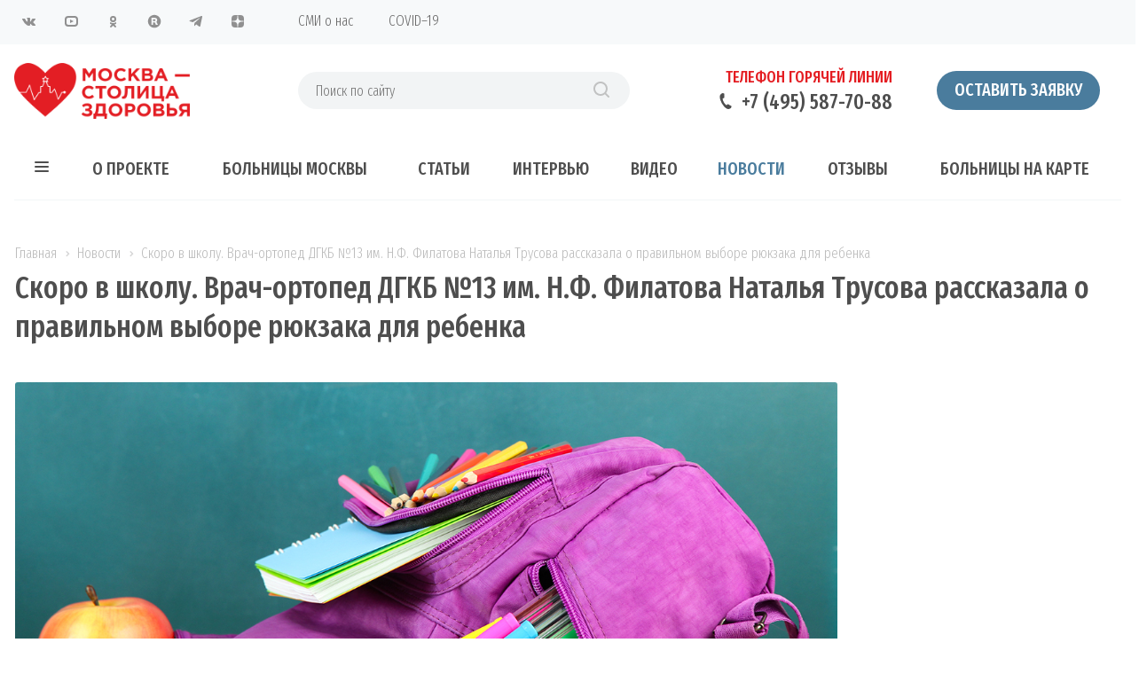

--- FILE ---
content_type: text/html; charset=UTF-8
request_url: https://xn--g1ajp.xn--p1ai/news/vrach-ortoped-dgkb-im-filatova-natalya-trusova-rasskazala-o-pravilnom-vybore-ryukzaka-dlya-rebenka/
body_size: 24153
content:
<!DOCTYPE html>
<html xmlns="http://www.w3.org/1999/xhtml" xml:lang="ru" lang="ru" class="  ">
	<head><link rel="canonical" href="https://xn--g1ajp.xn--p1ai/news/vrach-ortoped-dgkb-im-filatova-natalya-trusova-rasskazala-o-pravilnom-vybore-ryukzaka-dlya-rebenka/" />
						<title>Скоро в школу. Врач-ортопед ДГКБ №13 им. Н.Ф. Филатова Наталья Трусова рассказала о правильном выборе рюкзака для ребенка</title>
		<meta name="viewport" content="initial-scale=1.0, width=device-width" />
		<meta name="HandheldFriendly" content="true" />
		<meta name="yes" content="yes" />
		<meta name="apple-mobile-web-app-status-bar-style" content="black" />
		<meta name="SKYPE_TOOLBAR" content="SKYPE_TOOLBAR_PARSER_COMPATIBLE" />
		<meta http-equiv="Content-Type" content="text/html; charset=UTF-8" />
<meta name="description" content="Москва - столица здоровья. Бесплатное лечение в Москве по полису ОМС для граждан РФ." />
<link href="https://fonts.googleapis.com/css?family=Fira+Sans+Extra+Condensed:300,300i,400,400i,500,500i,600,600i,700,700i&amp;subset=latin,cyrillic-ext" rel="stylesheet"/>
<link href="/bitrix/css/brainforce.cookies/brainforce.cookies.min.css?1715698805934" rel="stylesheet"/>
<link href="/bitrix/cache/css/s1/aspro-medc2/page_a934d866cb94f5d776f7839081231bc1/page_a934d866cb94f5d776f7839081231bc1_v1.css?176906034152971" rel="stylesheet"/>
<link href="/bitrix/cache/css/s1/aspro-medc2/template_74b7a4687c4a8f16533b740332ad8860/template_74b7a4687c4a8f16533b740332ad8860_v1.css?1769060332631784" rel="stylesheet" data-template-style="true"/>
<script>if(!window.BX)window.BX={};if(!window.BX.message)window.BX.message=function(mess){if(typeof mess==='object'){for(let i in mess) {BX.message[i]=mess[i];} return true;}};</script>
<script>(window.BX||top.BX).message({"JS_CORE_LOADING":"Загрузка...","JS_CORE_NO_DATA":"- Нет данных -","JS_CORE_WINDOW_CLOSE":"Закрыть","JS_CORE_WINDOW_EXPAND":"Развернуть","JS_CORE_WINDOW_NARROW":"Свернуть в окно","JS_CORE_WINDOW_SAVE":"Сохранить","JS_CORE_WINDOW_CANCEL":"Отменить","JS_CORE_WINDOW_CONTINUE":"Продолжить","JS_CORE_H":"ч","JS_CORE_M":"м","JS_CORE_S":"с","JSADM_AI_HIDE_EXTRA":"Скрыть лишние","JSADM_AI_ALL_NOTIF":"Показать все","JSADM_AUTH_REQ":"Требуется авторизация!","JS_CORE_WINDOW_AUTH":"Войти","JS_CORE_IMAGE_FULL":"Полный размер"});</script>
<script src="/bitrix/js/main/core/core.min.js?1768560096242882"></script>
<script>BX.Runtime.registerExtension({"name":"main.core","namespace":"BX","loaded":true});</script>
<script>BX.setJSList(["\/bitrix\/js\/main\/core\/core_ajax.js","\/bitrix\/js\/main\/core\/core_promise.js","\/bitrix\/js\/main\/polyfill\/promise\/js\/promise.js","\/bitrix\/js\/main\/loadext\/loadext.js","\/bitrix\/js\/main\/loadext\/extension.js","\/bitrix\/js\/main\/polyfill\/promise\/js\/promise.js","\/bitrix\/js\/main\/polyfill\/find\/js\/find.js","\/bitrix\/js\/main\/polyfill\/includes\/js\/includes.js","\/bitrix\/js\/main\/polyfill\/matches\/js\/matches.js","\/bitrix\/js\/ui\/polyfill\/closest\/js\/closest.js","\/bitrix\/js\/main\/polyfill\/fill\/main.polyfill.fill.js","\/bitrix\/js\/main\/polyfill\/find\/js\/find.js","\/bitrix\/js\/main\/polyfill\/matches\/js\/matches.js","\/bitrix\/js\/main\/polyfill\/core\/dist\/polyfill.bundle.js","\/bitrix\/js\/main\/core\/core.js","\/bitrix\/js\/main\/polyfill\/intersectionobserver\/js\/intersectionobserver.js","\/bitrix\/js\/main\/lazyload\/dist\/lazyload.bundle.js","\/bitrix\/js\/main\/polyfill\/core\/dist\/polyfill.bundle.js","\/bitrix\/js\/main\/parambag\/dist\/parambag.bundle.js"]);
</script>
<script>BX.Runtime.registerExtension({"name":"ui.dexie","namespace":"BX.DexieExport","loaded":true});</script>
<script>BX.Runtime.registerExtension({"name":"fc","namespace":"window","loaded":true});</script>
<script>BX.Runtime.registerExtension({"name":"pull.protobuf","namespace":"BX","loaded":true});</script>
<script>BX.Runtime.registerExtension({"name":"rest.client","namespace":"window","loaded":true});</script>
<script>(window.BX||top.BX).message({"pull_server_enabled":"Y","pull_config_timestamp":1750754316,"shared_worker_allowed":"Y","pull_guest_mode":"Y","pull_guest_user_id":-71951,"pull_worker_mtime":1744868150});(window.BX||top.BX).message({"PULL_OLD_REVISION":"Для продолжения корректной работы с сайтом необходимо перезагрузить страницу."});</script>
<script>BX.Runtime.registerExtension({"name":"pull.client","namespace":"BX","loaded":true});</script>
<script>BX.Runtime.registerExtension({"name":"pull","namespace":"window","loaded":true});</script>
<script>BX.Runtime.registerExtension({"name":"jquery2","namespace":"window","loaded":true});</script>
<script>(window.BX||top.BX).message({"LANGUAGE_ID":"ru","FORMAT_DATE":"DD.MM.YYYY","FORMAT_DATETIME":"DD.MM.YYYY HH:MI:SS","COOKIE_PREFIX":"BITRIX_SM","SERVER_TZ_OFFSET":"10800","UTF_MODE":"Y","SITE_ID":"s1","SITE_DIR":"\/","USER_ID":"","SERVER_TIME":1769289959,"USER_TZ_OFFSET":0,"USER_TZ_AUTO":"Y","bitrix_sessid":"9ed97ae3a0ab1a21242d70e77293228c"});</script>
<script src="/bitrix/js/ui/dexie/dist/dexie.bundle.min.js?1750754321102530"></script>
<script src="/bitrix/js/main/core/core_frame_cache.min.js?176856009610214"></script>
<script src="/bitrix/js/pull/protobuf/protobuf.js?1715698811274055"></script>
<script src="/bitrix/js/pull/protobuf/model.min.js?171569881114190"></script>
<script src="/bitrix/js/rest/client/rest.client.min.js?17156988119240"></script>
<script src="/bitrix/js/pull/client/pull.client.min.js?174660127749849"></script>
<script src="/bitrix/js/main/jquery/jquery-2.2.4.min.js?171569881185578"></script>
<script src="/bitrix/js/main/ajax.min.js?171569881122194"></script>
<script src="/bitrix/js/brainforce.cookies/jquery.ihavecookies.min.js?17156988072840"></script>
<script>BX.setJSList(["\/bitrix\/templates\/aspro-medc2\/components\/bitrix\/news.detail\/news\/script.js","\/bitrix\/templates\/aspro-medc2\/js\/lazysizes.min.js","\/bitrix\/templates\/aspro-medc2\/js\/ls.unveilhooks.min.js","\/bitrix\/templates\/aspro-medc2\/js\/jquery.actual.min.js","\/bitrix\/templates\/aspro-medc2\/js\/jquery.fancybox.js","\/bitrix\/templates\/aspro-medc2\/vendor\/jquery.easing.js","\/bitrix\/templates\/aspro-medc2\/vendor\/jquery.appear.js","\/bitrix\/templates\/aspro-medc2\/vendor\/jquery.cookie.js","\/bitrix\/templates\/aspro-medc2\/vendor\/bootstrap.js","\/bitrix\/templates\/aspro-medc2\/vendor\/flexslider\/jquery.flexslider.min.js","\/bitrix\/templates\/aspro-medc2\/vendor\/jquery.validate.min.js","\/bitrix\/templates\/aspro-medc2\/js\/jquery.uniform.min.js","\/bitrix\/templates\/aspro-medc2\/js\/jqModal.js","\/bitrix\/templates\/aspro-medc2\/js\/detectmobilebrowser.js","\/bitrix\/templates\/aspro-medc2\/js\/matchMedia.js","\/bitrix\/templates\/aspro-medc2\/js\/jquery.waypoints.min.js","\/bitrix\/templates\/aspro-medc2\/js\/jquery.counterup.js","\/bitrix\/templates\/aspro-medc2\/js\/jquery.alphanumeric.js","\/bitrix\/templates\/aspro-medc2\/js\/jquery.mobile.custom.touch.min.js","\/bitrix\/templates\/aspro-medc2\/js\/jquery.autoresize.js","\/bitrix\/templates\/aspro-medc2\/js\/bootstrap-datetimepicker.min.js","\/bitrix\/templates\/aspro-medc2\/js\/bootstrap-datetimepicker.ru.js","\/bitrix\/templates\/aspro-medc2\/js\/general.js","\/bitrix\/templates\/aspro-medc2\/js\/custom.js","\/bitrix\/templates\/aspro-medc2\/js\/on-off-switch.js","\/bitrix\/components\/bitrix\/search.title\/script.js","\/bitrix\/templates\/aspro-medc2\/components\/bitrix\/search.title\/corp\/script.js","\/bitrix\/templates\/aspro-medc2\/components\/bitrix\/search.title\/fixed\/script.js","\/bitrix\/templates\/aspro-medc2\/js\/jquery.inputmask.bundle.min.js"]);</script>
<script>BX.setCSSList(["\/bitrix\/templates\/aspro-medc2\/css\/animation\/animate.min.css","\/bitrix\/templates\/aspro-medc2\/css\/bootstrap.css","\/bitrix\/templates\/aspro-medc2\/css\/fonts\/font-awesome\/css\/font-awesome.min.css","\/bitrix\/templates\/aspro-medc2\/vendor\/flexslider\/flexslider.css","\/bitrix\/templates\/aspro-medc2\/css\/jquery.fancybox.css","\/bitrix\/templates\/aspro-medc2\/css\/theme-elements.css","\/bitrix\/templates\/aspro-medc2\/css\/theme-responsive.css","\/bitrix\/templates\/aspro-medc2\/css\/print.css","\/bitrix\/templates\/aspro-medc2\/css\/animation\/animation_ext.css","\/bitrix\/templates\/aspro-medc2\/css\/yandex_map.css","\/bitrix\/templates\/aspro-medc2\/css\/bootstrap-datetimepicker.min.css","\/bitrix\/templates\/.default\/ajax\/ajax.css","\/bitrix\/templates\/aspro-medc2\/styles.css","\/bitrix\/templates\/aspro-medc2\/template_styles.css","\/bitrix\/templates\/aspro-medc2\/css\/responsive.css","\/bitrix\/templates\/aspro-medc2\/themes\/11\/colors.css","\/bitrix\/templates\/aspro-medc2\/css\/width-3.css","\/bitrix\/templates\/aspro-medc2\/css\/font-10.css"]);</script>
<script>
					(function () {
						"use strict";
						var counter = function ()
						{
							var cookie = (function (name) {
								var parts = ("; " + document.cookie).split("; " + name + "=");
								if (parts.length == 2) {
									try {return JSON.parse(decodeURIComponent(parts.pop().split(";").shift()));}
									catch (e) {}
								}
							})("BITRIX_CONVERSION_CONTEXT_s1");
							if (cookie && cookie.EXPIRE >= BX.message("SERVER_TIME"))
								return;
							var request = new XMLHttpRequest();
							request.open("POST", "/bitrix/tools/conversion/ajax_counter.php", true);
							request.setRequestHeader("Content-type", "application/x-www-form-urlencoded");
							request.send(
								"SITE_ID="+encodeURIComponent("s1")+
								"&sessid="+encodeURIComponent(BX.bitrix_sessid())+
								"&HTTP_REFERER="+encodeURIComponent(document.referrer)
							);
						};
						if (window.frameRequestStart === true)
							BX.addCustomEvent("onFrameDataReceived", counter);
						else
							BX.ready(counter);
					})();
				</script>
<script>BX.message({'JS_REQUIRED':'Заполните это поле!','JS_FORMAT':'Неверный формат!','JS_FILE_EXT':'Недопустимое расширение файла!','JS_PASSWORD_COPY':'Пароли не совпадают!','JS_PASSWORD_LENGTH':'Минимум 6 символов!','JS_ERROR':'Неверно заполнено поле!','JS_FILE_SIZE':'Максимальный размер 5мб!','JS_FILE_BUTTON_NAME':'Выберите файл','JS_FILE_DEFAULT':'Прикрепите файл','JS_DATE':'Некорректная дата!','JS_DATETIME':'Некорректная дата/время!','JS_REQUIRED_LICENSES':'Согласитесь с условиями','DATE_TIME_DAYS_1':'Пн','DATE_TIME_DAYS_2':'Вт','DATE_TIME_DAYS_3':'Ср','DATE_TIME_DAYS_4':'Чт','DATE_TIME_DAYS_5':'Пт','DATE_TIME_DAYS_6':'Сб','DATE_TIME_DAYS_7':'Вс','DATE_TIME_MOUNTH_1':'Январь','DATE_TIME_MOUNTH_2':'Февраль','DATE_TIME_MOUNTH_3':'Март','DATE_TIME_MOUNTH_4':'Апрель','DATE_TIME_MOUNTH_5':'Май','DATE_TIME_MOUNTH_6':'Июнь','DATE_TIME_MOUNTH_7':'Июль','DATE_TIME_MOUNTH_8':'Август','DATE_TIME_MOUNTH_9':'Сентябрь','DATE_TIME_MOUNTH_10':'Октябрь','DATE_TIME_MOUNTH_11':'Ноябрь','DATE_TIME_MOUNTH_12':'Декабрь','DATE_TIME_TODAY':'Сегодня','S_CALLBACK':'Заказать звонок','ERROR_INCLUDE_MODULE_MEDC2_TITLE':'Ошибка подключения модуля &laquo;Аспро: Медицинский центр 2.0&raquo;','ERROR_INCLUDE_MODULE_MEDC2_TEXT':'Ошибка подключения модуля &laquo;Аспро: Медицинский центр 2.0&raquo;.<br />Пожалуйста установите модуль и повторите попытку','S_SERVICES':'Наши услуги','S_SERVICES_SHORT':'Услуги','S_TO_ALL_SERVICES':'Все услуги','S_CATALOG':'Каталог товаров','S_CATALOG_SHORT':'Каталог','S_TO_ALL_CATALOG':'Весь каталог','S_CATALOG_FAVORITES':'Наши товары','S_CATALOG_FAVORITES_SHORT':'Товары','S_NEWS':'Новости','S_TO_ALL_NEWS':'Все новости','S_COMPANY':'О компании','S_OTHER':'Прочее','S_CONTENT':'Контент','T_JS_ARTICLE':'Артикул: ','T_JS_NAME':'Наименование: ','T_JS_PRICE':'Цена: ','T_JS_QUANTITY':'Количество: ','T_JS_SUMM':'Сумма: ','FANCY_CLOSE':'Закрыть','FANCY_NEXT':'Вперед','FANCY_PREV':'Назад','CUSTOM_COLOR_CHOOSE':'Выбрать','CUSTOM_COLOR_CANCEL':'Отмена','S_MOBILE_MENU':'Меню','MEDC2_T_MENU_BACK':'Назад','MEDC2_T_MENU_CALLBACK':'Обратная связь','MEDC2_T_MENU_CONTACTS_TITLE':'Будьте на связи','TITLE_BASKET':'В корзине товаров на #SUMM#','BASKET_SUMM':'#SUMM#','EMPTY_BASKET':'пуста','TITLE_BASKET_EMPTY':'Корзина пуста','BASKET':'Корзина','SEARCH_TITLE':'Поиск','SOCIAL_TITLE':'Оставайтесь на связи','LOGIN':'Вход','MY_CABINET':'Мой кабинет','HEADER_SCHEDULE':'Время работы','SEO_TEXT':'SEO описание','COMPANY_IMG':'Картинка компании','COMPANY_TEXT':'Описание компании','RECORD_ONLINE':'Оставить заявку','RECAPTCHA_TEXT':'Подтвердите, что вы не робот','JS_RECAPTCHA_ERROR':'Пройдите проверку','S_RECORD_ONLINE':'Оставить заявку'})</script>
<script>window.lazySizesConfig = window.lazySizesConfig || {};lazySizesConfig.loadMode = 2;lazySizesConfig.expand = 100;lazySizesConfig.expFactor = 1;lazySizesConfig.hFac = 0.1;window.lazySizesConfig.lazyClass = "lazy";</script>
<link rel="shortcut icon" href="/favicon.ico?1715698837" type="image/x-icon" />
<link rel="apple-touch-icon" sizes="180x180" href="/upload/CMedc2/592/5928218df9fad3741d79d155a694312e.png" />
<style>.maxwidth-banner{max-width: auto;}</style>
<meta property="og:description" content="Москва - столица здоровья. Бесплатное лечение в Москве по полису ОМС для граждан РФ." />
<meta property="og:image" content="https://xn--g1ajp.xn--p1ai:443/upload/iblock/798/798e0009e17cfc2fc05cf607d924223f.jpg" />
<link rel="image_src" href="https://xn--g1ajp.xn--p1ai:443/upload/iblock/798/798e0009e17cfc2fc05cf607d924223f.jpg"  />
<meta property="og:title" content="Скоро в школу. Врач-ортопед ДГКБ №13 им. Н.Ф. Филатова Наталья Трусова рассказала о правильном выборе рюкзака для ребенка" />
<meta property="og:type" content="article" />
<meta property="og:url" content="https://xn--g1ajp.xn--p1ai:443/news/vrach-ortoped-dgkb-im-filatova-natalya-trusova-rasskazala-o-pravilnom-vybore-ryukzaka-dlya-rebenka/" />
<script>BX.bind(window, "load", function(){BX.PULL.start();});</script>
<style>
					:root {
						--window-bg-color: #fff;
						--window-text-color: #616161;
						--window-button-bg-color: #4a7c9d;
						--window-button-text-color: #fff;
					}
				</style>
<style>#gdpr-cookie-message {left: 20px;bottom: 20px;max-width: 400px;}</style>
<script>
					$(document).ready(function() {
						$('body').ihavecookies({
							message: 'Для улучшения работы сайта и его взаимодействия с пользователями мы используем файлы cookie. Продолжая работу с сайтом, Вы разрешаете использование cookie-файлов. Вы всегда можете отключить файлы cookie в настройках Вашего браузера.',
							delay: 600,
							expires: 10,
							link: '#privacy',
							onAccept: function(){
								var myPreferences = $.fn.ihavecookies.cookie();
								//console.log('Yay! The following preferences were saved...');
								//console.log(myPreferences);
							},
							acceptBtnLabel: 'Принимаю',
							fixedCookieTypeDesc: 'These are essential for the website to work correctly.'
						});
					});
					</script>
<script  src="/bitrix/cache/js/s1/aspro-medc2/template_96060cf70a160116b07009a26d387402/template_96060cf70a160116b07009a26d387402_v1.js?1769060341376760"></script>
<script  src="/bitrix/cache/js/s1/aspro-medc2/page_a3721f7257a07038a02cb00008cfe2e3/page_a3721f7257a07038a02cb00008cfe2e3_v1.js?17690603412104"></script>
<script>new Image().src='https://мсз.рф/bitrix/spread.php?s=QklUUklYX1NNX0JYTUFLRVJfQVVQX0dJRDIBNzE5NTEBMTc2OTM3NjM1OQEvAQEBMQI.1769290019.73f3289f478b07f52465f7dc0baae065af6ca1f1dcbb0609d92f520bb6095b26';
</script>
				        <meta name="yandex-tableau-widget" content="logo=https://xn--g1ajp.xn--p1ai/logo_y.png , color=#ffffff"/>
    </head>
	<body class="mheader-v1 header-v4 title-v1 with_phones ">
		<div id="panel"></div>
						<script>
		var arBasketItems = {};
		var arMedc2Options = ({
			'SITE_DIR' : '/',
			'SITE_ID' : 's1',
			'SITE_TEMPLATE_PATH' : '/bitrix/templates/aspro-medc2',
			'THEME' : ({
				'THEME_SWITCHER' : 'N',
				'BASE_COLOR' : '11',
				'BASE_COLOR_CUSTOM' : '1d71b8',
				'TOP_MENU' : '',
				'TOP_MENU_FIXED' : 'Y',
				'COLORED_LOGO' : 'N',
				'SIDE_MENU' : 'LEFT',
				'SCROLLTOTOP_TYPE' : 'ROUND_COLOR',
				'SCROLLTOTOP_POSITION' : 'PADDING',
				'CAPTCHA_FORM_TYPE' : 'HIDE',
				'PHONE_MASK' : '+7 (999) 999-99-99',
				'VALIDATE_PHONE_MASK' : '^[+][0-9] [(][0-9]{3}[)] [0-9]{3}[-][0-9]{2}[-][0-9]{2}$',
				'DATE_MASK' : 'd.m.y',
				'DATE_PLACEHOLDER' : 'дд.мм.гггг чч:мм',
				'VALIDATE_DATE_MASK' : '^[0-9]{1,2}\.[0-9]{1,2}\.[0-9]{4}$',
				'DATETIME_MASK' : 'd.m.y h:s',
				'DATETIME_PLACEHOLDER' : 'дд.мм.гггг чч:мм чч:мм',
				'VALIDATE_DATETIME_MASK' : '^[0-9]{1,2}\.[0-9]{1,2}\.[0-9]{4} [0-9]{1,2}\:[0-9]{1,2}$',
				'VALIDATE_FILE_EXT' : 'png|jpg|jpeg|gif|doc|docx|xls|xlsx|txt|pdf|odt|rtf',
				'SOCIAL_VK' : 'https://vk.com/stolicazdorov',
				'SOCIAL_FACEBOOK' : '',
				'SOCIAL_TWITTER' : '',
				'SOCIAL_YOUTUBE' : 'https://www.youtube.com/channel/UCWdOhBQeMQUFDWBO_KnI3Ug',
				'SOCIAL_ODNOKLASSNIKI' : 'https://ok.ru/stolicazdorov',
				'SOCIAL_GOOGLEPLUS' : '',
				'BANNER_WIDTH' : 'AUTO',
				'SERVICES_INDEX' : 'Y',
				'CATALOG_INDEX' : '',
				'PORTFOLIO_INDEX' : '',
				'INSTAGRAMM_INDEX' : 'Y',
				'BIGBANNER_ANIMATIONTYPE' : 'SLIDE_HORIZONTAL',
				'BIGBANNER_SLIDESSHOWSPEED' : '15000',
				'BIGBANNER_ANIMATIONSPEED' : '600',
				'PARTNERSBANNER_SLIDESSHOWSPEED' : '5000',
				'PARTNERSBANNER_ANIMATIONSPEED' : '600',
				'SHOW_WARNING_BANNER' : 'N',
				'ORDER_VIEW' : '',
				'ORDER_BASKET_VIEW' : '',
				'URL_BASKET_SECTION' : '',
				'URL_ORDER_SECTION' : '',
				'PAGE_WIDTH' : '3',
				'PAGE_CONTACTS' : '1',
				'HEADER_TYPE' : '4',
				'HEADER_TOP_LINE' : '',
				'HEADER_FIXED' : '1',
				'HEADER_MOBILE' : '1',
				'HEADER_MOBILE_MENU' : '1',
				'HEADER_MOBILE_MENU_SHOW_TYPE' : '',
				'TYPE_SEARCH' : 'fixed',
				'PAGE_TITLE' : '1',
				'INDEX_TYPE' : 'index3',
				'FOOTER_TYPE' : '4',
				'FOOTER_TYPE' : '4',
				'PRINT_BUTTON' : 'N',
				'SHOW_SMARTFILTER' : 'Y',
				'LICENCE_CHECKED' : '',
				'FILTER_VIEW' : 'HORIZONTAL',
				'YA_GOLAS' : 'Y',
				'LOGIN_EQUAL_EMAIL' : 'Y',
				'YA_COUNTER_ID' : '49065446',
				'USE_FORMS_GOALS' : 'SINGLE',
				'USE_SALE_GOALS' : 'N',
				'USE_DEBUG_GOALS' : 'N',
				'IS_BASKET_PAGE' : '',
				'IS_ORDER_PAGE' : '',
			})
		});
		</script>
		<!--'start_frame_cache_options-block'-->			<script>
				var arBasketItems = [];
			</script>
			<!--'end_frame_cache_options-block'-->												<!--'start_frame_cache_rDR81B'-->
<!--'end_frame_cache_rDR81B'-->										
		
														
		<div id="header_top" class="visible-lg visible-md title-v1">
			<div class="top-block top-block-v1">
	<div class="maxwidth-theme">
		<div class="col-md-3 pull-left">
<div class="social-icons">
		<!-- noindex -->
	<ul>
					<li class="vk fill_theme_hover">
				<a href="https://vk.com/stolicazdorov" target="_blank" rel="nofollow" title="ВКонтакте">
					ВКонтакте					<svg xmlns="http://www.w3.org/2000/svg" width="20" height="20" viewBox="0 0 20 20">
  <defs>
    <style>
      .cls-1 {
        fill: #222;
        fill-rule: evenodd;
      }
    </style>
  </defs>
  <path class="cls-1" d="M10.994,6.771v3.257a0.521,0.521,0,0,0,.426.351c0.3,0,.978-1.8,1.279-2.406a1.931,1.931,0,0,1,.738-0.826A0.61,0.61,0,0,1,13.8,6.992h2.878a0.464,0.464,0,0,1,.3.727,29.378,29.378,0,0,1-2.255,2.736,1.315,1.315,0,0,0-.238.55,1.2,1.2,0,0,0,.313.627c0.2,0.226,1.816,2,1.966,2.155a1.194,1.194,0,0,1,.276.576,0.765,0.765,0,0,1-.8.614c-0.627,0-2.167,0-2.342,0a2.788,2.788,0,0,1-.952-0.565c-0.226-.2-1.153-1.152-1.278-1.277a2.457,2.457,0,0,0,.024-0.363,0.826,0.826,0,0,0-.7.8,4.083,4.083,0,0,1-.238,1.139,1.024,1.024,0,0,1-.737.275A5,5,0,0,1,7.1,14.262,14.339,14.339,0,0,1,2.9,9.251C2.127,7.708,1.953,7.468,2,7.293s0.05-.3.226-0.3,2.39,0,2.606,0a0.851,0.851,0,0,1,.351.326c0.075,0.1.647,1.056,0.822,1.356S7.046,10.38,7.513,10.38a0.6,0.6,0,0,0,.474-0.7c0-.4,0-1.979,0-2.18a1.94,1.94,0,0,0-.978-1A1.261,1.261,0,0,1,7.937,6c0.6-.025,2.1-0.025,2.43.024A0.779,0.779,0,0,1,10.994,6.771Z"/>
</svg>
				</a>
			</li>
													<li class="ytb fill_theme_hover">
				<a href="https://www.youtube.com/channel/UCWdOhBQeMQUFDWBO_KnI3Ug" target="_blank" rel="nofollow" title="YouTube">
					YouTube					<svg xmlns="http://www.w3.org/2000/svg" width="20" height="20" viewBox="0 0 20 20">
  <defs>
    <style>
      .cls-1 {
        fill: #222;
        fill-rule: evenodd;
      }
    </style>
  </defs>
  <path class="cls-1" d="M14,16H7a4,4,0,0,1-4-4V8A4,4,0,0,1,7,4h7a4,4,0,0,1,4,4v4A4,4,0,0,1,14,16Zm2-8a2,2,0,0,0-2-2H7A2,2,0,0,0,5,8v4a2,2,0,0,0,2,2h7a2,2,0,0,0,2-2V8ZM9,8l4,2L9,12V8Z"/>
</svg>
				</a>
			</li>
							<li class="odn fill_theme_hover">
				<a href="https://ok.ru/stolicazdorov" target="_blank" rel="nofollow" title="Одноклассники">
					Одноклассники					<svg xmlns="http://www.w3.org/2000/svg" width="20" height="20" viewBox="0 0 20 20">
  <defs>
    <style>
      .cls-1 {
        fill: #222;
        fill-rule: evenodd;
      }
    </style>
  </defs>
  <path class="cls-1" d="M10.5,10.99a3.5,3.5,0,1,1,3.518-3.5A3.508,3.508,0,0,1,10.5,10.99Zm0.008-5.034a1.519,1.519,0,1,0,1.535,1.518A1.528,1.528,0,0,0,10.505,5.956ZM7.491,11.079a6.074,6.074,0,0,1,1.119.542,4.382,4.382,0,0,0,1.887.395,5.828,5.828,0,0,0,1.964-.357,6,6,0,0,1,1.116-.565c0.221,0.008.583,0.373,0.521,1.318-0.035.538-1.018,0.761-1.363,0.968a2.284,2.284,0,0,1-.726.246s0.847,0.906,1.063,1.129a2.671,2.671,0,0,1,.948,1.278,1.342,1.342,0,0,1-1,1,4.485,4.485,0,0,1-1.4-1.12c-0.583-.557-1.115-1.069-1.115-1.069s-0.547.486-1.116,1.048a4.607,4.607,0,0,1-1.368,1.141,1.439,1.439,0,0,1-1.061-1.16A6.312,6.312,0,0,1,8.2,14.391,8.057,8.057,0,0,1,9,13.634a1.909,1.909,0,0,1-.638-0.208c-0.481-.267-1.511-0.547-1.484-1.043C6.9,11.87,7.035,11.079,7.491,11.079Z"/>
</svg>
				</a>
			</li>
							<li class="rutube fill_theme_hover">
				<a href="https://rutube.ru/channel/24130989/" target="_blank" rel="nofollow" title="Rutube">
					Rutube					<svg version="1.1" id="Layer_1" xmlns="http://www.w3.org/2000/svg" xmlns:xlink="http://www.w3.org/1999/xlink" x="0px" y="0px"
	 width="20" height="20" viewBox="0 0 20 20" style="enable-background:new 0 0 20 20;" xml:space="preserve">
<style>
	.cls-1{fill:#909090;fill-rule: evenodd;}
</style>
<g>
	<path class=".cls-1" d="M10.1,2.8c-3.9,0-7.3,3.1-7.3,7.2s3.2,7.3,7.1,7.3c4.2,0.1,7.4-3.3,7.4-7.2C17.3,6.1,14,2.8,10.1,2.8z
		 M11.8,14l-1.3-2.7H8.6V14l-1.9,0V6.1l4,0c1.4,0,2.5,1,2.5,2.4v0.3c0,0.8-0.4,1.4-0.9,1.9l1.7,3.2L11.8,14L11.8,14z"/>
	<path class=".cls-1" d="M10.3,7.8H8.6v1.9h1.7c0.6,0,1-0.3,1-0.9V8.7C11.3,8.2,10.9,7.8,10.3,7.8z"/>
</g>
</svg>
				</a>
			</li>
									<li class="telegram fill_theme_hover">
				<a href="https://t.me/msz_msk" target="_blank" rel="nofollow" title="Telegram">
					Telegram					<svg xmlns="http://www.w3.org/2000/svg" width="20" height="20" viewBox="0 0 20 20">
  <defs>
    <style>
      .cls-1 {
        fill: #909090;
        fill-rule: evenodd;
      }
    </style>
  </defs>
  <path class="cls-1" d="M14.78,15.369a0.727,0.727,0,0,1-1.205.565l-3.332-2.455L8.636,15.027a0.837,0.837,0,0,1-.669.327L8.2,11.962h0l6.174-5.579c0.268-.238-0.059-0.372-0.417-0.134L6.33,11.054,3.042,10.028C2.328,9.8,2.313,9.314,3.191,8.972L16.044,4.018c0.6-.223,1.116.134,0.922,1.041Z"/>
</svg>
				</a>
			</li>
		        			<li class="zen fill_theme_hover">
				<a href="https://zen.yandex.ru/id/5fae6c0b31e3e12367227285" target="_blank" rel="nofollow" title="Яндекс Дзен">
					Яндекс Дзен                    <svg xmlns="http://www.w3.org/2000/svg" width="20" height="20" viewBox="0 0 20 20">
  <defs>
    <style>
      .cls-1 {
        fill: #222;
        fill-rule: evenodd;
      }
    </style>
  </defs>
  <path class="cls-1" d="M9.67558 3C6.89327 3.00026 4.96537 3.00952 3.97577 3.97591C3.00944 4.9653 3.00018 6.98375 3.00018 9.67557C5.98911 9.58537 7.35593 9.51053 8.44606 8.44601C9.51051 7.35588 9.58538 5.98907 9.67558 3ZM3.97559 16.0243C3.00926 15.0349 3 13.0165 3 10.3247C5.98893 10.4149 7.35575 10.4897 8.44588 11.5542C9.51033 12.6444 9.5852 14.0112 9.6754 17C6.89309 17 4.96519 16.991 3.97559 16.0243ZM10.3246 17C10.4148 14.0112 10.4897 12.6444 11.5542 11.5542C12.6443 10.4897 14.0111 10.4149 17 10.3247C16.9997 13.0165 16.9905 15.0349 16.0242 16.0243C15.0346 16.991 13.107 17 10.3246 17ZM10.3246 3C10.4148 5.98907 10.4897 7.35588 11.5541 8.44601C12.6442 9.51053 14.0111 9.58537 17 9.67557C16.9997 6.98375 16.9905 4.9653 16.0241 3.97591C15.0345 3.00952 13.1069 3.00026 10.3246 3Z"/>
</svg>				</a>
			</li>
					</ul>
	<!-- /noindex -->
</div>		</div>
		<div class="top-block-item col-md-9 menu_wrap">
				<div class="menu topest twosmallfont clearfix">
					<div>
				<a href="/smi-o-nas/"   >СМИ о нас</a> 
			</div>
					<div>
				<a href="https://xn--90aivcdt6dxbc.xn--p1ai/stopkoronavirus/"   target="_blank">COVID–19</a> 
			</div>
				<div class="more with_dropdown hidden">
			<span>...</span>
			<div class="dropdown">
				<div class="wrap"></div>
			</div>
		</div>
	</div>
		</div>
	</div>
</div>
<header class="header-v4 canfixed">
	<div class="mega_fixed_menu">
		<div class="maxwidth-theme">
			<div class="col-md-12">
				<div class="menu-only">
					<nav class="mega-menu">
						<i class="svg svg-close"></i>
							<div class="table-menu">
		<div class="marker-nav"></div>
		<table>
			<tr>
										<td class="menu-item unvisible   ">
						<div class="wrap">
							<a class="" href="/company/">
								О ПРОЕКТЕ							</a>
													</div>
					</td>
										<td class="menu-item unvisible dropdown  ">
						<div class="wrap">
							<a class="dropdown-toggle" href="/gospitalizatsiya/">
								БОЛЬНИЦЫ МОСКВЫ							</a>
															<span class="tail"></span>
								<ul class="dropdown-menu">
																													<li class=" ">
											<a href="/gospitalizatsiya/gospitalizatsiya-vzroslykh/" title="Госпитализация взрослых">Госпитализация взрослых</a>
																					</li>
																													<li class=" ">
											<a href="/gospitalizatsiya/gospitalizatsiya-detey/" title="Госпитализация детей">Госпитализация детей</a>
																					</li>
																	</ul>
													</div>
					</td>
										<td class="menu-item unvisible   ">
						<div class="wrap">
							<a class="" href="/articles/">
								СТАТЬИ							</a>
													</div>
					</td>
										<td class="menu-item unvisible   ">
						<div class="wrap">
							<a class="" href="/interview/">
								ИНТЕРВЬЮ							</a>
													</div>
					</td>
										<td class="menu-item unvisible   ">
						<div class="wrap">
							<a class="" href="/videos/">
								ВИДЕО							</a>
													</div>
					</td>
										<td class="menu-item unvisible   active">
						<div class="wrap">
							<a class="" href="/news/">
								НОВОСТИ							</a>
													</div>
					</td>
										<td class="menu-item unvisible   ">
						<div class="wrap">
							<a class="" href="/company/reviews/">
								ОТЗЫВЫ							</a>
													</div>
					</td>
										<td class="menu-item unvisible   ">
						<div class="wrap">
							<a class="" href="/contacts/">
								БОЛЬНИЦЫ НА КАРТЕ							</a>
													</div>
					</td>
				<td class="dropdown js-dropdown nosave unvisible">
					<div class="wrap">
						<a class="dropdown-toggle more-items" href="#">
							<span>Ещё</span>
						</a>
						<span class="tail"></span>
						<ul class="dropdown-menu"></ul>
					</div>
				</td>
			</tr>
		</table>
	</div>
					</nav>
				</div>
			</div>
		</div>
	</div>
	<div class="logo_and_menu-row">
		<div class="logo-row">
			<div class="maxwidth-theme">
				<div class="logo-block col-md-3 col-sm-4">
					<div class="logo">
						<a href="/"><img data-lazyload class="lazy" src="[data-uri]" data-src="/upload/CMedc2/fb0/ip8m676o0l6ngqw7yiybu7ld3n3bx4mp.png" alt="Москва - столица здоровья. Бесплатное лечение в Москве по ОМС для граждан РФ" title="Москва - столица здоровья. Бесплатное лечение в Москве по ОМС для граждан РФ" /></a>					</div>
				</div>
				<div class="col-md-4 col-lg-4 search_wrap">
					<div class="search-block inner-table-block">
				<div class="search-wrapper">
				<div id="title-search_fixed">
					<form action="/search/" class="search">
						<div class="search-input-div">
							<input class="search-input twosmallfont" id="title-search-input_fixed" type="text" name="q" value="" placeholder="Поиск по сайту" size="40" maxlength="50" autocomplete="off" />
						</div>
						<div class="search-button-div">
							<button class="btn-search" type="submit" name="s" value="Поиск по сайту" title="Поиск по сайту"><i class="svg svg-search"></i></button>
							<span class="close-block inline-search-hide"><span class="svg svg-close close-icons"></span></span>
						</div>
					</form>
				</div>
			</div>
	<script>
	var jsControl = new JCTitleSearch2({
		//'WAIT_IMAGE': '/bitrix/themes/.default/images/wait.gif',
		'AJAX_PAGE' : '/news/vrach-ortoped-dgkb-im-filatova-natalya-trusova-rasskazala-o-pravilnom-vybore-ryukzaka-dlya-rebenka/',
		'CONTAINER_ID': 'title-search_fixed',
		'INPUT_ID': 'title-search-input_fixed',
		'MIN_QUERY_LEN': 2
	});
</script>					</div>
				</div>
				<div class="right-icons pull-right">
					<div class="pull-right">
						<div class="wrap_icon record">
							<a href="/form/?id=18" class="btn btn-default animate-load">Оставить заявку</a>
						</div>
					</div>
										<div class="inline-block">
						<div class="pull-right">
							<div class="wrap_icon inner-table-block">
								<div class="phone-block">
								<span><p align="right"><b><font color="#e41d22">ТЕЛЕФОН ГОРЯЧЕЙ ЛИНИИ</font></b></p></span>
								<!--<div class="phone">-->
					<div class="nobg phone">
						<i class="svg inline  svg-inline- svg-phone" aria-hidden="true">
							<svg id="Phone_small.svg" xmlns="http://www.w3.org/2000/svg" width="16" height="18" viewBox="0 0 8 11">
								<defs>
									<style>
										.cls-1 {
											fill: #4e4e4e;
											fill-rule: evenodd;
										}
									</style>
								</defs>
								<path id="Shape_51_copy_11" data-name="Shape 51 copy 11" class="cls-1" d="M1239.82,68.651a19.725,19.725,0,0,0,1.87,1.081,0.557,0.557,0,0,1,.28.758l-0.11.382a0.859,0.859,0,0,1-.51.643,3.844,3.844,0,0,1-1.34.488c-1.29.028-2.44-1.081-3.24-2.007a11.824,11.824,0,0,1-2.3-4.042c-0.4-1.164-.77-2.718-0.11-3.837a3.912,3.912,0,0,1,1.1-.935,0.847,0.847,0,0,1,.8-0.124l0.38,0.1a0.559,0.559,0,0,1,.49.64c0,0.849-.02,1.459.01,2.158,0.01,0.29-.1.33-0.36,0.433-0.16.066-.28,0.114-0.41,0.164a0.507,0.507,0,0,0-.41.621,7.587,7.587,0,0,0,.8,2.135,7.693,7.693,0,0,0,1.43,1.77,0.5,0.5,0,0,0,.74-0.046c0.1-.087.21-0.169,0.34-0.281,0.22-.175.31-0.242,0.55-0.1h0Z" transform="translate(-1234 -61)"></path>
							</svg>
						</i>
						<a href="tel:+74955877088">+7 (495) 587-70-88</a>
				</div>
							<!--</div>-->
													<!-- <span>
										<span class="callback-block animate-load twosmallfont colored" data-event="jqm" data-param-id="WEB_1" data-name="callback">Заказать звонок</span>
									</span> -->
								</div>
								</div>
							</div>
						</div>
									</div>
			</div>
		</div>	</div>
	<div class="menu-row appendDown">
		<div class="maxwidth-theme">
			<div class="col-md-12">
				<div class="menu-only">
					<div class="burger pull-left fill_theme_hover"><i class="svg inline  svg-inline-burger" aria-hidden="true" ><svg id="Burger_white.svg" xmlns="http://www.w3.org/2000/svg" width="16" height="12" viewBox="0 0 16 12">
  <defs>
    <style>
      .cls-1 {
        fill: #fff;
        fill-rule: evenodd;
      }
    </style>
  </defs>
  <path id="Rounded_Rectangle_81_copy_2" data-name="Rounded Rectangle 81 copy 2" class="cls-1" d="M279,149H265a1,1,0,0,1-1-1h0a1,1,0,0,1,1-1h14a1,1,0,0,1,1,1h0A1,1,0,0,1,279,149Zm0-5H265a1,1,0,1,1,0-2h14A1,1,0,1,1,279,144Zm0-5H265a1,1,0,1,1,0-2h14A1,1,0,1,1,279,139Z" transform="translate(-264 -137)"/>
</svg>
</i></div>
					<nav class="mega-menu sliced">
							<div class="table-menu">
		<div class="marker-nav"></div>
		<table>
			<tr>
										<td class="menu-item unvisible   ">
						<div class="wrap">
							<a class="" href="/company/">
								О ПРОЕКТЕ							</a>
													</div>
					</td>
										<td class="menu-item unvisible dropdown  ">
						<div class="wrap">
							<a class="dropdown-toggle" href="/gospitalizatsiya/">
								БОЛЬНИЦЫ МОСКВЫ							</a>
															<span class="tail"></span>
								<ul class="dropdown-menu">
																													<li class=" ">
											<a href="/gospitalizatsiya/gospitalizatsiya-vzroslykh/" title="Госпитализация взрослых">Госпитализация взрослых</a>
																					</li>
																													<li class=" ">
											<a href="/gospitalizatsiya/gospitalizatsiya-detey/" title="Госпитализация детей">Госпитализация детей</a>
																					</li>
																	</ul>
													</div>
					</td>
										<td class="menu-item unvisible   ">
						<div class="wrap">
							<a class="" href="/articles/">
								СТАТЬИ							</a>
													</div>
					</td>
										<td class="menu-item unvisible   ">
						<div class="wrap">
							<a class="" href="/interview/">
								ИНТЕРВЬЮ							</a>
													</div>
					</td>
										<td class="menu-item unvisible   ">
						<div class="wrap">
							<a class="" href="/videos/">
								ВИДЕО							</a>
													</div>
					</td>
										<td class="menu-item unvisible   active">
						<div class="wrap">
							<a class="" href="/news/">
								НОВОСТИ							</a>
													</div>
					</td>
										<td class="menu-item unvisible   ">
						<div class="wrap">
							<a class="" href="/company/reviews/">
								ОТЗЫВЫ							</a>
													</div>
					</td>
										<td class="menu-item unvisible   ">
						<div class="wrap">
							<a class="" href="/contacts/">
								БОЛЬНИЦЫ НА КАРТЕ							</a>
													</div>
					</td>
				<td class="dropdown js-dropdown nosave unvisible">
					<div class="wrap">
						<a class="dropdown-toggle more-items" href="#">
							<span>Ещё</span>
						</a>
						<span class="tail"></span>
						<ul class="dropdown-menu"></ul>
					</div>
				</td>
			</tr>
		</table>
	</div>
					</nav>
				</div>
			</div>
		</div>
	</div>
	<div class="line-row visible-xs"></div>
</header>		</div>
					<div id="headerfixed">
				<div class="maxwidth-theme">
	<div class="logo-row v1 row margin0">
		<div class="pull-left">
			<div class="inner-table-block logo-block">
				<div class="burger pull-left fill_theme_hover"><i class="svg inline  svg-inline-burger" aria-hidden="true" ><svg id="Burger_white.svg" xmlns="http://www.w3.org/2000/svg" width="16" height="12" viewBox="0 0 16 12">
  <defs>
    <style>
      .cls-1 {
        fill: #fff;
        fill-rule: evenodd;
      }
    </style>
  </defs>
  <path id="Rounded_Rectangle_81_copy_2" data-name="Rounded Rectangle 81 copy 2" class="cls-1" d="M279,149H265a1,1,0,0,1-1-1h0a1,1,0,0,1,1-1h14a1,1,0,0,1,1,1h0A1,1,0,0,1,279,149Zm0-5H265a1,1,0,1,1,0-2h14A1,1,0,1,1,279,144Zm0-5H265a1,1,0,1,1,0-2h14A1,1,0,1,1,279,139Z" transform="translate(-264 -137)"/>
</svg>
</i></div>
				<div class="logo">
					<a href="/"><img data-lazyload class="lazy" src="[data-uri]" data-src="/upload/CMedc2/fb0/ip8m676o0l6ngqw7yiybu7ld3n3bx4mp.png" alt="Москва - столица здоровья. Бесплатное лечение в Москве по ОМС для граждан РФ" title="Москва - столица здоровья. Бесплатное лечение в Москве по ОМС для граждан РФ" /></a>				</div>
			</div>
		</div>
				<div class="pull-left col-md-5 hidden-sm hidden-xs search animation-width">
			<div class="inner-table-block">
				<div class="search-wrapper">
				<div id="title-search_fixed">
					<form action="/search/" class="search">
						<div class="search-input-div">
							<input class="search-input twosmallfont" id="title-search-input_fixed" type="text" name="q" value="" placeholder="Поиск по сайту" size="40" maxlength="50" autocomplete="off" />
						</div>
						<div class="search-button-div">
							<button class="btn-search" type="submit" name="s" value="Поиск по сайту" title="Поиск по сайту"><i class="svg svg-search"></i></button>
							<span class="close-block inline-search-hide"><span class="svg svg-close close-icons"></span></span>
						</div>
					</form>
				</div>
			</div>
	<script>
	var jsControl = new JCTitleSearch2({
		//'WAIT_IMAGE': '/bitrix/themes/.default/images/wait.gif',
		'AJAX_PAGE' : '/news/vrach-ortoped-dgkb-im-filatova-natalya-trusova-rasskazala-o-pravilnom-vybore-ryukzaka-dlya-rebenka/',
		'CONTAINER_ID': 'title-search_fixed',
		'INPUT_ID': 'title-search-input_fixed',
		'MIN_QUERY_LEN': 2
	});
</script>			</div>
		</div>
		<div class="right-icons pull-right">
						<div class="pull-right">
				<div class="inner-table-block">
					<span class="btn btn-default animate-load" data-event="jqm" data-param-id="18" data-name="record_online" >Оставить заявку</span>
				</div>
			</div>
			<div class="pull-right logo_and_menu-row">
				<div class="inner-table-block phones">
                   <span><p align="right"><b><font color="#e41d22">ТЕЛЕФОН ГОРЯЧЕЙ ЛИНИИ</font></b></p></span>  
								<!--<div class="phone">-->
					<div class="nobg phone">
						<i class="svg inline  svg-inline- svg-phone" aria-hidden="true">
							<svg id="Phone_small.svg" xmlns="http://www.w3.org/2000/svg" width="16" height="18" viewBox="0 0 8 11">
								<defs>
									<style>
										.cls-1 {
											fill: #4e4e4e;
											fill-rule: evenodd;
										}
									</style>
								</defs>
								<path id="Shape_51_copy_11" data-name="Shape 51 copy 11" class="cls-1" d="M1239.82,68.651a19.725,19.725,0,0,0,1.87,1.081,0.557,0.557,0,0,1,.28.758l-0.11.382a0.859,0.859,0,0,1-.51.643,3.844,3.844,0,0,1-1.34.488c-1.29.028-2.44-1.081-3.24-2.007a11.824,11.824,0,0,1-2.3-4.042c-0.4-1.164-.77-2.718-0.11-3.837a3.912,3.912,0,0,1,1.1-.935,0.847,0.847,0,0,1,.8-0.124l0.38,0.1a0.559,0.559,0,0,1,.49.64c0,0.849-.02,1.459.01,2.158,0.01,0.29-.1.33-0.36,0.433-0.16.066-.28,0.114-0.41,0.164a0.507,0.507,0,0,0-.41.621,7.587,7.587,0,0,0,.8,2.135,7.693,7.693,0,0,0,1.43,1.77,0.5,0.5,0,0,0,.74-0.046c0.1-.087.21-0.169,0.34-0.281,0.22-.175.31-0.242,0.55-0.1h0Z" transform="translate(-1234 -61)"></path>
							</svg>
						</i>
						<a href="tel:+74955877088">+7 (495) 587-70-88</a>
				</div>
							<!--</div>-->
									<!--<span class="callback-block animate-load twosmallfont colored" data-event="jqm" data-param-id="" data-name="callback">Заказать звонок</span>-->
				</div>
			</div>
		</div>
	</div>
</div>			</div>
		<div id="mobileheader" class="visible-xs visible-sm">
			<div class="mobileheader-v1">
	<div class="burger pull-left">
		<i class="svg inline  svg-inline-burger" aria-hidden="true" ><svg id="Burger_white.svg" xmlns="http://www.w3.org/2000/svg" width="16" height="12" viewBox="0 0 16 12">
  <defs>
    <style>
      .cls-1 {
        fill: #fff;
        fill-rule: evenodd;
      }
    </style>
  </defs>
  <path id="Rounded_Rectangle_81_copy_2" data-name="Rounded Rectangle 81 copy 2" class="cls-1" d="M279,149H265a1,1,0,0,1-1-1h0a1,1,0,0,1,1-1h14a1,1,0,0,1,1,1h0A1,1,0,0,1,279,149Zm0-5H265a1,1,0,1,1,0-2h14A1,1,0,1,1,279,144Zm0-5H265a1,1,0,1,1,0-2h14A1,1,0,1,1,279,139Z" transform="translate(-264 -137)"/>
</svg>
</i>		<i class="svg svg-close black lg"></i>
	</div>
	<div class="right-icons pull-right">
				<div class="pull-right">
						<div class="wrap_icon record">
							<span class="btn btn-mobile animate-load" data-event="jqm" data-param-id="18" data-name="record_online" >Оставить заявку</span>
						</div>
                <div class="wrap_icon">
				       <button class="top-btn inline-search-show nobg twosmallfont">
					<i class="svg inline  svg-inline- svg-search" aria-hidden="true" ><?xml version="1.0" encoding="UTF-8"?>
<svg id="Search_black.svg" xmlns="http://www.w3.org/2000/svg" version="1.1" viewBox="0 0 18.06 18.03">
  <!-- Generator: Adobe Illustrator 29.8.2, SVG Export Plug-In . SVG Version: 2.1.1 Build 3)  -->
  <defs>
    <style>
      .st0 {
        fill: #909090;
        fill-rule: evenodd;
      }
    </style>
  </defs>
  <path id="Rounded_Rectangle_115_copy_10" class="st0" d="M17.76,17.72c-.39.39-1.03.39-1.42,0l-3.42-3.42c-3.49,2.73-8.53,2.11-11.26-1.38C-1.07,9.43-.45,4.39,3.04,1.66S11.57-.45,14.3,3.04c2.26,2.89,2.27,6.94.03,9.84l3.43,3.43c.39.39.39,1.02,0,1.41ZM8,2c-3.31,0-6,2.69-6,6s2.69,6,6,6,6-2.69,6-6-2.69-6-6-6Z"/>
</svg></i>				</button>
			     </div>
					</div>
	</div>
	<div class="logo-block">
		<div class="logo">
			<a href="/"><img data-lazyload class="lazy" src="[data-uri]" data-src="/upload/CMedc2/fb0/ip8m676o0l6ngqw7yiybu7ld3n3bx4mp.png" alt="Москва - столица здоровья. Бесплатное лечение в Москве по ОМС для граждан РФ" title="Москва - столица здоровья. Бесплатное лечение в Москве по ОМС для граждан РФ" /></a>		</div>
	</div>
</div>			<div id="mobilemenu" class="leftside">
				<div class="mobilemenu-v1 scroller">
	<div class="wrap">
			<div class="menu top">
		<ul class="top">
															<li>
					<a class="dark-color" href="/company/" title="О ПРОЕКТЕ">
						<span>О ПРОЕКТЕ</span>
											</a>
									</li>
															<li>
					<a class="dark-color parent" href="/gospitalizatsiya/" title="БОЛЬНИЦЫ МОСКВЫ">
						<span>БОЛЬНИЦЫ МОСКВЫ</span>
													<span class="arrow"><i class="svg svg_triangle_right"></i></span>
											</a>
											<ul class="dropdown">
							<li class="menu_back"><a href="" class="dark-color" rel="nofollow"><i class="svg svg-arrow-right"></i>Назад</a></li>
							<li class="menu_title"><a class="dark-color" href="/gospitalizatsiya/">БОЛЬНИЦЫ МОСКВЫ</a></li>
																															<li>
									<a class="dark-color parent" href="/gospitalizatsiya/gospitalizatsiya-vzroslykh/" title="Госпитализация взрослых">
										<span>Госпитализация взрослых</span>
																					<span class="arrow"><i class="svg svg_triangle_right"></i></span>
																			</a>
																			<ul class="dropdown">
											<li class="menu_back"><a href="" class="dark-color" rel="nofollow"><i class="svg svg-arrow-right"></i>Назад</a></li>
											<li class="menu_title"><a class="dark-color" href="/gospitalizatsiya/gospitalizatsiya-vzroslykh/">Госпитализация взрослых</a></li>
																																															<li>
													<a class="dark-color" href="/gospitalizatsiya/gospitalizatsiya-vzroslykh/mmkc-kommunarka/" title="Московский многопрофильный клинический центр «Коммунарка»">
														<span>Московский многопрофильный клинический центр «Коммунарка»</span>
																											</a>
																									</li>
																																															<li>
													<a class="dark-color" href="/gospitalizatsiya/gospitalizatsiya-vzroslykh/gkb-buyanova/" title="Городская клиническая больница им. В.М. Буянова">
														<span>Городская клиническая больница им. В.М. Буянова</span>
																											</a>
																									</li>
																																															<li>
													<a class="dark-color" href="/gospitalizatsiya/gospitalizatsiya-vzroslykh/gorodskaya-klinicheskaya-bolnitsa-im-v-p-demikhova/" title="Городская клиническая больница им. В.П. Демихова">
														<span>Городская клиническая больница им. В.П. Демихова</span>
																											</a>
																									</li>
																																															<li>
													<a class="dark-color" href="/gospitalizatsiya/gospitalizatsiya-vzroslykh/gkb-im-l-a-vorokhobova/" title="Городская клиническая больница им. Л.А. Ворохобова">
														<span>Городская клиническая больница им. Л.А. Ворохобова</span>
																											</a>
																									</li>
																																															<li>
													<a class="dark-color" href="/gospitalizatsiya/gospitalizatsiya-vzroslykh/gorodskaya-klinicheskaya-onkologicheskaya-bolnitsa-1/" title="Городская клиническая онкологическая больница №1">
														<span>Городская клиническая онкологическая больница №1</span>
																											</a>
																									</li>
																																															<li>
													<a class="dark-color" href="/gospitalizatsiya/gospitalizatsiya-vzroslykh/nii-skoroy-pomoshchi-im-n-v-sklifosovskogo/" title="НИИ скорой помощи им. Н.В. Склифосовского">
														<span>НИИ скорой помощи им. Н.В. Склифосовского</span>
																											</a>
																									</li>
																																															<li>
													<a class="dark-color" href="/gospitalizatsiya/gospitalizatsiya-vzroslykh/moskovskiy-nauchno-prakticheskiy-tsentr-meditsinskoy-reabilitatsii/" title="МНПЦ медицинской реабилитации, восстановительной и спортивной медицины">
														<span>МНПЦ медицинской реабилитации, восстановительной и спортивной медицины</span>
																											</a>
																									</li>
																																															<li>
													<a class="dark-color" href="/gospitalizatsiya/gospitalizatsiya-vzroslykh/mnpts-dermatovenerologii-i-kosmetologii/" title="МНПЦ дерматовенерологии и косметологии">
														<span>МНПЦ дерматовенерологии и косметологии</span>
																											</a>
																									</li>
																																															<li>
													<a class="dark-color" href="/gospitalizatsiya/gospitalizatsiya-vzroslykh/gorodskaya-klinicheskaya-bolnitsa-imeni-s-s-yudina/" title="Городская клиническая больница им. С.С. Юдина">
														<span>Городская клиническая больница им. С.С. Юдина</span>
																											</a>
																									</li>
																																															<li>
													<a class="dark-color" href="/gospitalizatsiya/gospitalizatsiya-vzroslykh/gorodskaya-klinicheskaya-bolnitsa-im-n-i-pirogova/" title="Городская клиническая больница №1 им. Н.И. Пирогова">
														<span>Городская клиническая больница №1 им. Н.И. Пирогова</span>
																											</a>
																									</li>
																																															<li>
													<a class="dark-color" href="/gospitalizatsiya/gospitalizatsiya-vzroslykh/gorodskaya-klinicheskaya-bolnitsa-im-m-p-konchalovskogo/" title="Городская клиническая больница им. М.П. Кончаловского">
														<span>Городская клиническая больница им. М.П. Кончаловского</span>
																											</a>
																									</li>
																																															<li>
													<a class="dark-color" href="/gospitalizatsiya/gospitalizatsiya-vzroslykh/gorodskaya-klinicheskaya-bolnitsa-im-f-i-inozemtseva/" title="Городская клиническая больница им. Ф.И. Иноземцева">
														<span>Городская клиническая больница им. Ф.И. Иноземцева</span>
																											</a>
																									</li>
																																															<li>
													<a class="dark-color" href="/gospitalizatsiya/gospitalizatsiya-vzroslykh/gorodskaya-klinicheskaya-bolnitsa-im-a-k-eramishantseva/" title="Городская клиническая больница им. А.К. Ерамишанцева">
														<span>Городская клиническая больница им. А.К. Ерамишанцева</span>
																											</a>
																									</li>
																																															<li>
													<a class="dark-color" href="/gospitalizatsiya/gospitalizatsiya-vzroslykh/gorodskaya-klinicheskaya-bolnitsa-im-i-v-davydovskogo/" title="Городская клиническая больница им. И.В. Давыдовского">
														<span>Городская клиническая больница им. И.В. Давыдовского</span>
																											</a>
																									</li>
																																															<li>
													<a class="dark-color" href="/gospitalizatsiya/gospitalizatsiya-vzroslykh/gorodskaya-klinicheskaya-bolnitsa-im-s-p-botkina/" title="Московский многопрофильный научно-клинический центр им. С.П. Боткина">
														<span>Московский многопрофильный научно-клинический центр им. С.П. Боткина</span>
																											</a>
																									</li>
																																															<li>
													<a class="dark-color" href="/gospitalizatsiya/gospitalizatsiya-vzroslykh/gorodskaya-klinicheskaya-bolnitsa-im-m-e-zhadkevicha/" title="Городская клиническая больница им. М.Е. Жадкевича">
														<span>Городская клиническая больница им. М.Е. Жадкевича</span>
																											</a>
																									</li>
																																															<li>
													<a class="dark-color" href="/gospitalizatsiya/gospitalizatsiya-vzroslykh/gorodskaya-klinicheskaya-bolnitsa-31/" title="Городская клиническая больница №31 им. академика Г.М. Савельевой">
														<span>Городская клиническая больница №31 им. академика Г.М. Савельевой</span>
																											</a>
																									</li>
																																															<li>
													<a class="dark-color" href="/gospitalizatsiya/gospitalizatsiya-vzroslykh/gorodskaya-klinicheskaya-bolnitsa-29/" title="Городская клиническая больница №29 им. Н.Э. Баумана">
														<span>Городская клиническая больница №29 им. Н.Э. Баумана</span>
																											</a>
																									</li>
																																															<li>
													<a class="dark-color" href="/gospitalizatsiya/gospitalizatsiya-vzroslykh/gorodskaya-klinicheskaya-bolnitsa-24/" title="Городская клиническая больница №24">
														<span>Городская клиническая больница №24</span>
																											</a>
																									</li>
																																															<li>
													<a class="dark-color" href="/gospitalizatsiya/gospitalizatsiya-vzroslykh/gorodskaya-klinicheskaya-bolnitsa-15/" title="Городская клиническая больница №15 им. О.М. Филатова">
														<span>Городская клиническая больница №15 им. О.М. Филатова</span>
																											</a>
																									</li>
																																															<li>
													<a class="dark-color" href="/gospitalizatsiya/gospitalizatsiya-vzroslykh/gkb-im-demikhova-filial-1/" title="Городская клиническая больница им. В.П. Демихова Филиал №1">
														<span>Городская клиническая больница им. В.П. Демихова Филиал №1</span>
																											</a>
																									</li>
																																															<li>
													<a class="dark-color" href="/gospitalizatsiya/gospitalizatsiya-vzroslykh/moskovskiy-klinicheskiy-nauchno-issledovatelskiy-tsentr-bolnitsa-52/" title="Московский клинический научно-исследовательский центр Больница №52">
														<span>Московский клинический научно-исследовательский центр Больница №52</span>
																											</a>
																									</li>
																																															<li>
													<a class="dark-color" href="/gospitalizatsiya/gospitalizatsiya-vzroslykh/nikio-im-l-i-sverzhevskogo-dzm/" title="НИКИО им. Л.И. Свержевского">
														<span>НИКИО им. Л.И. Свержевского</span>
																											</a>
																									</li>
																																															<li>
													<a class="dark-color" href="/gospitalizatsiya/gospitalizatsiya-vzroslykh/gorodskaya-klinicheskaya-bolnitsa-im-v-v-veresaeva/" title="Городская клиническая больница им. В.В. Вересаева">
														<span>Городская клиническая больница им. В.В. Вересаева</span>
																											</a>
																									</li>
																																															<li>
													<a class="dark-color" href="/gospitalizatsiya/gospitalizatsiya-vzroslykh/infektsionnaya-klinicheskaya-bolnitsa-1/" title="Инфекционная клиническая больница №1">
														<span>Инфекционная клиническая больница №1</span>
																											</a>
																									</li>
																																															<li>
													<a class="dark-color" href="/gospitalizatsiya/gospitalizatsiya-vzroslykh/moskovskiy-klinicheskiy-nauchno-prakticheskiy-tsentr-im-a-s-loginova/" title="Московский клинический научно-практический центр им. А.С. Логинова">
														<span>Московский клинический научно-практический центр им. А.С. Логинова</span>
																											</a>
																									</li>
																																															<li>
													<a class="dark-color" href="/gospitalizatsiya/gospitalizatsiya-vzroslykh/infektsionnaya-klinicheskaya-bolnitsa-2/" title="Инфекционная клиническая больница №2">
														<span>Инфекционная клиническая больница №2</span>
																											</a>
																									</li>
																					</ul>
																	</li>
																															<li>
									<a class="dark-color parent" href="/gospitalizatsiya/gospitalizatsiya-detey/" title="Госпитализация детей">
										<span>Госпитализация детей</span>
																					<span class="arrow"><i class="svg svg_triangle_right"></i></span>
																			</a>
																			<ul class="dropdown">
											<li class="menu_back"><a href="" class="dark-color" rel="nofollow"><i class="svg svg-arrow-right"></i>Назад</a></li>
											<li class="menu_title"><a class="dark-color" href="/gospitalizatsiya/gospitalizatsiya-detey/">Госпитализация детей</a></li>
																																															<li>
													<a class="dark-color" href="/gospitalizatsiya/gospitalizatsiya-detey/detskiy-statsionar-mmkts-kommunarka/" title="Детский стационар ММКЦ «Коммунарка»">
														<span>Детский стационар ММКЦ «Коммунарка»</span>
																											</a>
																									</li>
																																															<li>
													<a class="dark-color" href="/gospitalizatsiya/gospitalizatsiya-detey/detskiy-tsentr-gkb-im-m-p-konchalovskogo/" title="Детский центр ГКБ им. М.П. Кончаловского">
														<span>Детский центр ГКБ им. М.П. Кончаловского</span>
																											</a>
																									</li>
																																															<li>
													<a class="dark-color" href="/gospitalizatsiya/gospitalizatsiya-detey/npts-spetsializirovannoy-meditsinskoy-pomoshchi-detyam-im-v-f-voyno-yasenetskogo/" title="НПЦ специализированной медицинской помощи детям им. В.Ф. Войно-Ясенецкого">
														<span>НПЦ специализированной медицинской помощи детям им. В.Ф. Войно-Ясенецкого</span>
																											</a>
																									</li>
																																															<li>
													<a class="dark-color" href="/gospitalizatsiya/gospitalizatsiya-detey/nii-neotlozhnoy-detskoy-khirurgii-i-travmatologii-klinika-doktora-roshalya/" title="НИИ неотложной детской хирургии и травматологии – Клиника доктора Рошаля">
														<span>НИИ неотложной детской хирургии и травматологии – Клиника доктора Рошаля</span>
																											</a>
																									</li>
																																															<li>
													<a class="dark-color" href="/gospitalizatsiya/gospitalizatsiya-detey/detskaya-gorodskaya-klinicheskaya-bolnitsa-svyatogo-vladimira/" title="Детская городская клиническая больница cвятого Владимира">
														<span>Детская городская клиническая больница cвятого Владимира</span>
																											</a>
																									</li>
																																															<li>
													<a class="dark-color" href="/gospitalizatsiya/gospitalizatsiya-detey/morozovskaya-detskaya-gorodskaya-klinicheskaya-bolnitsa/" title="Морозовская детская городская клиническая больница">
														<span>Морозовская детская городская клиническая больница</span>
																											</a>
																									</li>
																																															<li>
													<a class="dark-color" href="/gospitalizatsiya/gospitalizatsiya-detey/detskaya-gorodskaya-klinicheskaya-bolnitsa-im-z-a-bashlyaevoy/" title="Детская городская клиническая больница им. З.А. Башляевой">
														<span>Детская городская клиническая больница им. З.А. Башляевой</span>
																											</a>
																									</li>
																																															<li>
													<a class="dark-color" href="/gospitalizatsiya/gospitalizatsiya-detey/detskaya-gorodskaya-klinicheskaya-bolnitsa-13-im-n-f-filatova/" title="Детская городская клиническая больница им. Н.Ф. Филатова">
														<span>Детская городская клиническая больница им. Н.Ф. Филатова</span>
																											</a>
																									</li>
																																															<li>
													<a class="dark-color" href="/gospitalizatsiya/gospitalizatsiya-detey/dgkb-speranskogo/" title="Детская городская клиническая больница им. Г. Н. Сперанского ">
														<span>Детская городская клиническая больница им. Г. Н. Сперанского </span>
																											</a>
																									</li>
																					</ul>
																	</li>
													</ul>
									</li>
															<li>
					<a class="dark-color" href="/articles/" title="СТАТЬИ">
						<span>СТАТЬИ</span>
											</a>
									</li>
															<li>
					<a class="dark-color" href="/interview/" title="ИНТЕРВЬЮ">
						<span>ИНТЕРВЬЮ</span>
											</a>
									</li>
															<li>
					<a class="dark-color" href="/videos/" title="ВИДЕО">
						<span>ВИДЕО</span>
											</a>
									</li>
															<li class="selected">
					<a class="dark-color" href="/news/" title="НОВОСТИ">
						<span>НОВОСТИ</span>
											</a>
									</li>
															<li>
					<a class="dark-color" href="/company/reviews/" title="ОТЗЫВЫ">
						<span>ОТЗЫВЫ</span>
											</a>
									</li>
															<li>
					<a class="dark-color" href="/contacts/" title="БОЛЬНИЦЫ НА КАРТЕ">
						<span>БОЛЬНИЦЫ НА КАРТЕ</span>
											</a>
									</li>
					</ul>
	</div>
		<div class="mobile-btn gray">
			<span class="btn btn-default btn-lg animate-load" data-event="jqm" data-param-id="18" data-name="record_online">
				Оставить заявку			</span>
		</div>
										<div class="menu middle">
				<ul>
					<li>
						<a href="tel:+74955877088" class="dark-color">
							<i class="svg inline  svg-inline- svg-phone" aria-hidden="true" ><svg id="Phone_small.svg" xmlns="http://www.w3.org/2000/svg" width="16" height="18" viewBox="0 0 8 11">
  <defs>
   <style>
      .cls-1 {
        fill: #4e4e4e;
        fill-rule: evenodd;
      }
    </style>
  </defs>
  <path id="Shape_51_copy_11" data-name="Shape 51 copy 11" class="cls-1" d="M1239.82,68.651a19.725,19.725,0,0,0,1.87,1.081,0.557,0.557,0,0,1,.28.758l-0.11.382a0.859,0.859,0,0,1-.51.643,3.844,3.844,0,0,1-1.34.488c-1.29.028-2.44-1.081-3.24-2.007a11.824,11.824,0,0,1-2.3-4.042c-0.4-1.164-.77-2.718-0.11-3.837a3.912,3.912,0,0,1,1.1-.935,0.847,0.847,0,0,1,.8-0.124l0.38,0.1a0.559,0.559,0,0,1,.49.64c0,0.849-.02,1.459.01,2.158,0.01,0.29-.1.33-0.36,0.433-0.16.066-.28,0.114-0.41,0.164a0.507,0.507,0,0,0-.41.621,7.587,7.587,0,0,0,.8,2.135,7.693,7.693,0,0,0,1.43,1.77,0.5,0.5,0,0,0,.74-0.046c0.1-.087.21-0.169,0.34-0.281,0.22-.175.31-0.242,0.55-0.1h0Z" transform="translate(-1234 -61)"/>
</svg></i>														<span>+7 (495) 587-70-88</span>
													</a>
											</li>
				</ul>
			</div>
				<div class="contacts">
			<div class="title">Будьте на связи</div>
			<div class="address">
				<i class="svg svg-address"></i>
							</div>
			<div class="email">
				<i class="svg svg-email"></i>
				<a href="mailto:help@мсз.рф">help@мсз.рф</a>			</div>
		</div>
				<div class="social-icons">
	<!-- noindex -->
	<ul>
							<li class="vk">
				<a href="https://vk.com/stolicazdorov" class="dark-color" target="_blank" rel="nofollow" title="ВКонтакте">
					<svg xmlns="http://www.w3.org/2000/svg" width="20" height="20" viewBox="0 0 20 20">
  <defs>
    <style>
      .cls-1 {
        fill: #222;
        fill-rule: evenodd;
      }
    </style>
  </defs>
  <path class="cls-1" d="M10.994,6.771v3.257a0.521,0.521,0,0,0,.426.351c0.3,0,.978-1.8,1.279-2.406a1.931,1.931,0,0,1,.738-0.826A0.61,0.61,0,0,1,13.8,6.992h2.878a0.464,0.464,0,0,1,.3.727,29.378,29.378,0,0,1-2.255,2.736,1.315,1.315,0,0,0-.238.55,1.2,1.2,0,0,0,.313.627c0.2,0.226,1.816,2,1.966,2.155a1.194,1.194,0,0,1,.276.576,0.765,0.765,0,0,1-.8.614c-0.627,0-2.167,0-2.342,0a2.788,2.788,0,0,1-.952-0.565c-0.226-.2-1.153-1.152-1.278-1.277a2.457,2.457,0,0,0,.024-0.363,0.826,0.826,0,0,0-.7.8,4.083,4.083,0,0,1-.238,1.139,1.024,1.024,0,0,1-.737.275A5,5,0,0,1,7.1,14.262,14.339,14.339,0,0,1,2.9,9.251C2.127,7.708,1.953,7.468,2,7.293s0.05-.3.226-0.3,2.39,0,2.606,0a0.851,0.851,0,0,1,.351.326c0.075,0.1.647,1.056,0.822,1.356S7.046,10.38,7.513,10.38a0.6,0.6,0,0,0,.474-0.7c0-.4,0-1.979,0-2.18a1.94,1.94,0,0,0-.978-1A1.261,1.261,0,0,1,7.937,6c0.6-.025,2.1-0.025,2.43.024A0.779,0.779,0,0,1,10.994,6.771Z"/>
</svg>
					ВКонтакте				</a>
			</li>
											<li class="ytb">
				<a href="https://www.youtube.com/channel/UCWdOhBQeMQUFDWBO_KnI3Ug" class="dark-color" target="_blank" rel="nofollow" title="YouTube">
					<svg xmlns="http://www.w3.org/2000/svg" width="20" height="20" viewBox="0 0 20 20">
  <defs>
    <style>
      .cls-1 {
        fill: #222;
        fill-rule: evenodd;
      }
    </style>
  </defs>
  <path class="cls-1" d="M14,16H7a4,4,0,0,1-4-4V8A4,4,0,0,1,7,4h7a4,4,0,0,1,4,4v4A4,4,0,0,1,14,16Zm2-8a2,2,0,0,0-2-2H7A2,2,0,0,0,5,8v4a2,2,0,0,0,2,2h7a2,2,0,0,0,2-2V8ZM9,8l4,2L9,12V8Z"/>
</svg>
					YouTube				</a>
			</li>
							<li class="odn">
				<a href="https://ok.ru/stolicazdorov" class="dark-color" target="_blank" rel="nofollow" title="Одноклассники">
					<svg xmlns="http://www.w3.org/2000/svg" width="20" height="20" viewBox="0 0 20 20">
  <defs>
    <style>
      .cls-1 {
        fill: #222;
        fill-rule: evenodd;
      }
    </style>
  </defs>
  <path class="cls-1" d="M10.5,10.99a3.5,3.5,0,1,1,3.518-3.5A3.508,3.508,0,0,1,10.5,10.99Zm0.008-5.034a1.519,1.519,0,1,0,1.535,1.518A1.528,1.528,0,0,0,10.505,5.956ZM7.491,11.079a6.074,6.074,0,0,1,1.119.542,4.382,4.382,0,0,0,1.887.395,5.828,5.828,0,0,0,1.964-.357,6,6,0,0,1,1.116-.565c0.221,0.008.583,0.373,0.521,1.318-0.035.538-1.018,0.761-1.363,0.968a2.284,2.284,0,0,1-.726.246s0.847,0.906,1.063,1.129a2.671,2.671,0,0,1,.948,1.278,1.342,1.342,0,0,1-1,1,4.485,4.485,0,0,1-1.4-1.12c-0.583-.557-1.115-1.069-1.115-1.069s-0.547.486-1.116,1.048a4.607,4.607,0,0,1-1.368,1.141,1.439,1.439,0,0,1-1.061-1.16A6.312,6.312,0,0,1,8.2,14.391,8.057,8.057,0,0,1,9,13.634a1.909,1.909,0,0,1-.638-0.208c-0.481-.267-1.511-0.547-1.484-1.043C6.9,11.87,7.035,11.079,7.491,11.079Z"/>
</svg>
					Одноклассники				</a>
			</li>
							<li class="odn">
				<a href="https://zen.yandex.ru/id/5fae6c0b31e3e12367227285" class="dark-color" target="_blank" rel="nofollow" title="Одноклассники">
					<svg xmlns="http://www.w3.org/2000/svg" width="20" height="20" viewBox="0 0 20 20">
  <defs>
    <style>
      .cls-1 {
        fill: #222;
        fill-rule: evenodd;
      }
    </style>
  </defs>
  <path class="cls-1" d="M9.67558 3C6.89327 3.00026 4.96537 3.00952 3.97577 3.97591C3.00944 4.9653 3.00018 6.98375 3.00018 9.67557C5.98911 9.58537 7.35593 9.51053 8.44606 8.44601C9.51051 7.35588 9.58538 5.98907 9.67558 3ZM3.97559 16.0243C3.00926 15.0349 3 13.0165 3 10.3247C5.98893 10.4149 7.35575 10.4897 8.44588 11.5542C9.51033 12.6444 9.5852 14.0112 9.6754 17C6.89309 17 4.96519 16.991 3.97559 16.0243ZM10.3246 17C10.4148 14.0112 10.4897 12.6444 11.5542 11.5542C12.6443 10.4897 14.0111 10.4149 17 10.3247C16.9997 13.0165 16.9905 15.0349 16.0242 16.0243C15.0346 16.991 13.107 17 10.3246 17ZM10.3246 3C10.4148 5.98907 10.4897 7.35588 11.5541 8.44601C12.6442 9.51053 14.0111 9.58537 17 9.67557C16.9997 6.98375 16.9905 4.9653 16.0241 3.97591C15.0345 3.00952 13.1069 3.00026 10.3246 3Z"/>
</svg>					Яндекс Дзен				</a>
			</li>
							<li class="mail">
				<a href="https://rutube.ru/channel/24130989/" class="dark-color" target="_blank" rel="nofollow" title="Rutube">
					<svg version="1.1" id="Layer_1" xmlns="http://www.w3.org/2000/svg" xmlns:xlink="http://www.w3.org/1999/xlink" x="0px" y="0px"
	 width="20" height="20" viewBox="0 0 20 20" style="enable-background:new 0 0 20 20;" xml:space="preserve">
<style>
	.cls-1{fill:#909090;fill-rule: evenodd;}
</style>
<g>
	<path class=".cls-1" d="M10.1,2.8c-3.9,0-7.3,3.1-7.3,7.2s3.2,7.3,7.1,7.3c4.2,0.1,7.4-3.3,7.4-7.2C17.3,6.1,14,2.8,10.1,2.8z
		 M11.8,14l-1.3-2.7H8.6V14l-1.9,0V6.1l4,0c1.4,0,2.5,1,2.5,2.4v0.3c0,0.8-0.4,1.4-0.9,1.9l1.7,3.2L11.8,14L11.8,14z"/>
	<path class=".cls-1" d="M10.3,7.8H8.6v1.9h1.7c0.6,0,1-0.3,1-0.9V8.7C11.3,8.2,10.9,7.8,10.3,7.8z"/>
</g>
</svg>
					Rutube				</a>
			</li>
									<li class="mail">
				<a href="https://t.me/msz_msk" class="dark-color" target="_blank" rel="nofollow" title="Telegram">
					<svg xmlns="http://www.w3.org/2000/svg" width="20" height="20" viewBox="0 0 20 20">
  <defs>
    <style>
      .cls-1 {
        fill: #909090;
        fill-rule: evenodd;
      }
    </style>
  </defs>
  <path class="cls-1" d="M14.78,15.369a0.727,0.727,0,0,1-1.205.565l-3.332-2.455L8.636,15.027a0.837,0.837,0,0,1-.669.327L8.2,11.962h0l6.174-5.579c0.268-.238-0.059-0.372-0.417-0.134L6.33,11.054,3.042,10.028C2.328,9.8,2.313,9.314,3.191,8.972L16.044,4.018c0.6-.223,1.116.134,0.922,1.041Z"/>
</svg>
					Telegram				</a>
			</li>
					</ul>
	<!-- /noindex -->
</div>	</div>
</div>			</div>
		</div>
		<div class="body ">
			<div class="body_media"></div>
			<div role="main" class="main banner-AUTO">
																<!--title_content--> 
						<section class="page-top maxwidth-theme ">	
	<div class="row">
		<div class="col-md-12">
			<ul class="breadcrumb" id="navigation"><li itemscope="" itemtype="http://data-vocabulary.org/Breadcrumb" id="bx_breadcrumb_0"><a href="/" title="Главная" itemprop="url"><span itemprop="title">Главная</span></a></li><li itemscope="" itemtype="http://data-vocabulary.org/Breadcrumb" id="bx_breadcrumb_1"><a href="/news/" title="Новости" itemprop="url"><span itemprop="title">Новости</span></a></li><li class="active" itemscope="" itemtype="http://data-vocabulary.org/Breadcrumb" id="bx_breadcrumb_2"><span itemprop="title">Скоро в школу. Врач-ортопед ДГКБ №13 им. Н.Ф. Филатова Наталья Трусова рассказала о правильном выборе рюкзака для ребенка</span></li></ul>			<div class="page-top-main">
				<h1 id="pagetitle">Скоро в школу. Врач-ортопед ДГКБ №13 им. Н.Ф. Филатова Наталья Трусова рассказала о правильном выборе рюкзака для ребенка</h1>
			</div>
		</div>
	</div>
</section>						<!--end-title_content-->
								<div id="content" class="container">
																																<div class="row">
															<div class="maxwidth-theme">
																															<div class="col-md-12 col-sm-12 col-xs-12 content-md">
	
		<div class="detail news fixed_wrapper">
					<!--div class="share top rss-block">
				<div class="shares-block">
					<script src="//yastatic.net/share2/share.js" async="async"></script>
					<div class="ya-share2" data-services="vkontakte,facebook,twitter,viber,whatsapp,odnoklassniki,moimir"></div>
				</div>
			</div-->
			<script>
				$('h1').addClass('shares');
				$(document).ready(function(){
					if($('a.rss').length)
						$('a.rss').before($('.share.top'));
					else
						$('h1').before($('.share.top'));
				})
			</script>
						
	<div class="row">
		<div class="col-md-9">
<div class="detail_wrap">
									<div class="detailimage image-wide"><a href="/upload/iblock/118/11864313bfa95372c9238943d0ab8c6a.jpg" class="fancybox" title="Скоро в школу. Врач-ортопед ДГКБ №13 им. Н.Ф. Филатова Наталья Трусова рассказала о правильном выборе рюкзака для ребенка"><img data-lazyload src="[data-uri]" data-src="/upload/iblock/118/11864313bfa95372c9238943d0ab8c6a.jpg" class="lazy img-responsive" title="Скоро в школу. Врач-ортопед ДГКБ №13 им. Н.Ф. Филатова Наталья Трусова рассказала о правильном выборе рюкзака для ребенка" alt="Скоро в школу. Врач-ортопед ДГКБ №13 им. Н.Ф. Филатова Наталья Трусова рассказала о правильном выборе рюкзака для ребенка" /></a></div>
							<div class="period">
							<span class="date">17 августа 2018</span>
					</div>
	
			<div class="content">
															<p>Роскачество провело масштабную проверку школьных рюкзаков. Школьные рюкзаки исследовали по 92 параметрам качества и безопасности. Эксперты проверили изделия производства Китая, России, Японии, Сербии и Германии. Стоимость рюкзаков составила от 709 до 12,5 тысяч рублей за единицу товара. Однако идеального школьного рюкзака обнаружить не удалось. Каким должен быть рюкзак школьника, в студии телеканала «МИР 24» рассказала врач-ортопед Детской городской клинической больницы №13 им. Н.Ф. Филатова Наталья Трусова.</p>
<p><b>- Итак, ни один из поверенных Роскачеством школьных рюкзаков не «дотянулся» до стандартов ведомства, то есть идеального школьного рюкзака эксперты не обнаружили. Может, у Роскачества просто завышенные требования, как думаете?</b></p>
<p><b>Наталья Трусова:</b> Дело в том, что, как и любое изделие, рюкзак имеет свои критерии, обозначенные СанПиНом. До 4 класса рюкзак сам по себе не должен весить более 700-800 грамм. Вместе с канцелярскими принадлежностями в 1 классе  рюкзак не должен весить более полутора килограммов. Рюкзак должен иметь широкие лямки, жесткую спинку и сохранять форму. Это основные правила.</p>
<p><font color="#b3b3b3"><a href="https://mir24.tv/news/16318390/skoro-v-shkolu-kakim-dolzhen-byt-idealnyi-ryukzak" target="_blank"><i>Подробнее смотрите в сюжете телеканала «МИР 24»</a></i></p>									</div>
			
		
		</div>
	</div>
	<div class="col-md-3 hidden-xs hidden-sm">
		<div class="fixed_block_fix"></div>
			<div class="ask_a_question_wrapper">
							</div>
		</div>
	</div>
<div class="row">
			<div class="col-md-9">
						
						
					</div>
</div>		
	</div>
	<div style="clear:both"></div>
	<div class="row">
					<div class="col-md-9">
									<div class="row links-block">
					<div class="col-md-12 links">
                      <hr class="bottoms">
						<a class="back-url url-block dark_link twosmallfont" href="/news/"><i class="fa fa-angle-left"></i><span>Назад к списку новостей</span></a>
													<a class="next-url url-block" href="/news/moskovskie-detskie-khirurgi-poluchili-unikalnoe-lazernoe-oborudovanie/"><i class="fa fa-angle-right"></i><span>Следующая новость</span></a>
											</div>
				</div>
					</div>
	</div>
																																																									</div>														
															</div>													</div>						
									</div>							</div>			
		</div>		
		<footer id="footer" class="grey_footer footer-v1">
	<div class="top_footer">
		<div class="maxwidth-theme">
			<div class="col-md-3 footer-info-block twosmallfont">
				Все услуги проекта «Москва - столица здоровья» предоставляются бесплатно!<br>
Звонки на номер +7 (495) 587-70-88 оплачиваются согласно тарифам вашего оператора телефонной связи.<br>			</div>
			<div class="col-md-3 contact-block">
				<div class="info">
					<div class="row">
													<div class="col-md-12 col-sm-4">
								<div class="wrap_icon inner-table-block">
									<div class="phone-block">
								<!--<div class="phone">-->
					<div class="nobg phone">
						<i class="svg inline  svg-inline- svg-phone" aria-hidden="true">
							<svg id="Phone_small.svg" xmlns="http://www.w3.org/2000/svg" width="16" height="18" viewBox="0 0 8 11">
								<defs>
									<style>
										.cls-1 {
											fill: #4e4e4e;
											fill-rule: evenodd;
										}
									</style>
								</defs>
								<path id="Shape_51_copy_11" data-name="Shape 51 copy 11" class="cls-1" d="M1239.82,68.651a19.725,19.725,0,0,0,1.87,1.081,0.557,0.557,0,0,1,.28.758l-0.11.382a0.859,0.859,0,0,1-.51.643,3.844,3.844,0,0,1-1.34.488c-1.29.028-2.44-1.081-3.24-2.007a11.824,11.824,0,0,1-2.3-4.042c-0.4-1.164-.77-2.718-0.11-3.837a3.912,3.912,0,0,1,1.1-.935,0.847,0.847,0,0,1,.8-0.124l0.38,0.1a0.559,0.559,0,0,1,.49.64c0,0.849-.02,1.459.01,2.158,0.01,0.29-.1.33-0.36,0.433-0.16.066-.28,0.114-0.41,0.164a0.507,0.507,0,0,0-.41.621,7.587,7.587,0,0,0,.8,2.135,7.693,7.693,0,0,0,1.43,1.77,0.5,0.5,0,0,0,.74-0.046c0.1-.087.21-0.169,0.34-0.281,0.22-.175.31-0.242,0.55-0.1h0Z" transform="translate(-1234 -61)"></path>
							</svg>
						</i>
						<a href="tel:+74955877088">+7 (495) 587-70-88</a>
				</div>
							<!--</div>-->
				                                        <span><p align="right"><b><font color="#e41d22">ТЕЛЕФОН ГОРЯЧЕЙ ЛИНИИ</font></b></p></span>
										<div class="button">
											<!--<span class="callback-block animate-load twosmallfont colored" data-event="jqm" data-param-id="WEB_1" data-name="callback">Заказать звонок</span>-->
										</div>
									</div>
								</div>
							</div>
												<div class="col-md-12 col-sm-4">
							<div class="email blocks">
								<a href="mailto:help@мсз.рф">help@мсз.рф</a>							</div>
						</div>
						<div class="col-md-12 col-sm-4">
							<!--<div class="address blocks">
															</div>-->
						</div>
					</div>
				</div>
			</div>
			<div class="col-md-3 col-md-offset-1 social-block">
<div class="social-icons">
			<div class="small_title">Мы в социальных сетях</div>
		<!-- noindex -->
	<ul>
					<li class="vk fill_theme_hover">
				<a href="https://vk.com/stolicazdorov" target="_blank" rel="nofollow" title="ВКонтакте">
					ВКонтакте					<svg xmlns="http://www.w3.org/2000/svg" width="20" height="20" viewBox="0 0 20 20">
  <defs>
    <style>
      .cls-1 {
        fill: #222;
        fill-rule: evenodd;
      }
    </style>
  </defs>
  <path class="cls-1" d="M10.994,6.771v3.257a0.521,0.521,0,0,0,.426.351c0.3,0,.978-1.8,1.279-2.406a1.931,1.931,0,0,1,.738-0.826A0.61,0.61,0,0,1,13.8,6.992h2.878a0.464,0.464,0,0,1,.3.727,29.378,29.378,0,0,1-2.255,2.736,1.315,1.315,0,0,0-.238.55,1.2,1.2,0,0,0,.313.627c0.2,0.226,1.816,2,1.966,2.155a1.194,1.194,0,0,1,.276.576,0.765,0.765,0,0,1-.8.614c-0.627,0-2.167,0-2.342,0a2.788,2.788,0,0,1-.952-0.565c-0.226-.2-1.153-1.152-1.278-1.277a2.457,2.457,0,0,0,.024-0.363,0.826,0.826,0,0,0-.7.8,4.083,4.083,0,0,1-.238,1.139,1.024,1.024,0,0,1-.737.275A5,5,0,0,1,7.1,14.262,14.339,14.339,0,0,1,2.9,9.251C2.127,7.708,1.953,7.468,2,7.293s0.05-.3.226-0.3,2.39,0,2.606,0a0.851,0.851,0,0,1,.351.326c0.075,0.1.647,1.056,0.822,1.356S7.046,10.38,7.513,10.38a0.6,0.6,0,0,0,.474-0.7c0-.4,0-1.979,0-2.18a1.94,1.94,0,0,0-.978-1A1.261,1.261,0,0,1,7.937,6c0.6-.025,2.1-0.025,2.43.024A0.779,0.779,0,0,1,10.994,6.771Z"/>
</svg>
				</a>
			</li>
													<li class="ytb fill_theme_hover">
				<a href="https://www.youtube.com/channel/UCWdOhBQeMQUFDWBO_KnI3Ug" target="_blank" rel="nofollow" title="YouTube">
					YouTube					<svg xmlns="http://www.w3.org/2000/svg" width="20" height="20" viewBox="0 0 20 20">
  <defs>
    <style>
      .cls-1 {
        fill: #222;
        fill-rule: evenodd;
      }
    </style>
  </defs>
  <path class="cls-1" d="M14,16H7a4,4,0,0,1-4-4V8A4,4,0,0,1,7,4h7a4,4,0,0,1,4,4v4A4,4,0,0,1,14,16Zm2-8a2,2,0,0,0-2-2H7A2,2,0,0,0,5,8v4a2,2,0,0,0,2,2h7a2,2,0,0,0,2-2V8ZM9,8l4,2L9,12V8Z"/>
</svg>
				</a>
			</li>
							<li class="odn fill_theme_hover">
				<a href="https://ok.ru/stolicazdorov" target="_blank" rel="nofollow" title="Одноклассники">
					Одноклассники					<svg xmlns="http://www.w3.org/2000/svg" width="20" height="20" viewBox="0 0 20 20">
  <defs>
    <style>
      .cls-1 {
        fill: #222;
        fill-rule: evenodd;
      }
    </style>
  </defs>
  <path class="cls-1" d="M10.5,10.99a3.5,3.5,0,1,1,3.518-3.5A3.508,3.508,0,0,1,10.5,10.99Zm0.008-5.034a1.519,1.519,0,1,0,1.535,1.518A1.528,1.528,0,0,0,10.505,5.956ZM7.491,11.079a6.074,6.074,0,0,1,1.119.542,4.382,4.382,0,0,0,1.887.395,5.828,5.828,0,0,0,1.964-.357,6,6,0,0,1,1.116-.565c0.221,0.008.583,0.373,0.521,1.318-0.035.538-1.018,0.761-1.363,0.968a2.284,2.284,0,0,1-.726.246s0.847,0.906,1.063,1.129a2.671,2.671,0,0,1,.948,1.278,1.342,1.342,0,0,1-1,1,4.485,4.485,0,0,1-1.4-1.12c-0.583-.557-1.115-1.069-1.115-1.069s-0.547.486-1.116,1.048a4.607,4.607,0,0,1-1.368,1.141,1.439,1.439,0,0,1-1.061-1.16A6.312,6.312,0,0,1,8.2,14.391,8.057,8.057,0,0,1,9,13.634a1.909,1.909,0,0,1-.638-0.208c-0.481-.267-1.511-0.547-1.484-1.043C6.9,11.87,7.035,11.079,7.491,11.079Z"/>
</svg>
				</a>
			</li>
							<li class="rutube fill_theme_hover">
				<a href="https://rutube.ru/channel/24130989/" target="_blank" rel="nofollow" title="Rutube">
					Rutube					<svg version="1.1" id="Layer_1" xmlns="http://www.w3.org/2000/svg" xmlns:xlink="http://www.w3.org/1999/xlink" x="0px" y="0px"
	 width="20" height="20" viewBox="0 0 20 20" style="enable-background:new 0 0 20 20;" xml:space="preserve">
<style>
	.cls-1{fill:#909090;fill-rule: evenodd;}
</style>
<g>
	<path class=".cls-1" d="M10.1,2.8c-3.9,0-7.3,3.1-7.3,7.2s3.2,7.3,7.1,7.3c4.2,0.1,7.4-3.3,7.4-7.2C17.3,6.1,14,2.8,10.1,2.8z
		 M11.8,14l-1.3-2.7H8.6V14l-1.9,0V6.1l4,0c1.4,0,2.5,1,2.5,2.4v0.3c0,0.8-0.4,1.4-0.9,1.9l1.7,3.2L11.8,14L11.8,14z"/>
	<path class=".cls-1" d="M10.3,7.8H8.6v1.9h1.7c0.6,0,1-0.3,1-0.9V8.7C11.3,8.2,10.9,7.8,10.3,7.8z"/>
</g>
</svg>
				</a>
			</li>
									<li class="telegram fill_theme_hover">
				<a href="https://t.me/msz_msk" target="_blank" rel="nofollow" title="Telegram">
					Telegram					<svg xmlns="http://www.w3.org/2000/svg" width="20" height="20" viewBox="0 0 20 20">
  <defs>
    <style>
      .cls-1 {
        fill: #909090;
        fill-rule: evenodd;
      }
    </style>
  </defs>
  <path class="cls-1" d="M14.78,15.369a0.727,0.727,0,0,1-1.205.565l-3.332-2.455L8.636,15.027a0.837,0.837,0,0,1-.669.327L8.2,11.962h0l6.174-5.579c0.268-.238-0.059-0.372-0.417-0.134L6.33,11.054,3.042,10.028C2.328,9.8,2.313,9.314,3.191,8.972L16.044,4.018c0.6-.223,1.116.134,0.922,1.041Z"/>
</svg>
				</a>
			</li>
		        			<li class="zen fill_theme_hover">
				<a href="https://zen.yandex.ru/id/5fae6c0b31e3e12367227285" target="_blank" rel="nofollow" title="Яндекс Дзен">
					Яндекс Дзен                    <svg xmlns="http://www.w3.org/2000/svg" width="20" height="20" viewBox="0 0 20 20">
  <defs>
    <style>
      .cls-1 {
        fill: #222;
        fill-rule: evenodd;
      }
    </style>
  </defs>
  <path class="cls-1" d="M9.67558 3C6.89327 3.00026 4.96537 3.00952 3.97577 3.97591C3.00944 4.9653 3.00018 6.98375 3.00018 9.67557C5.98911 9.58537 7.35593 9.51053 8.44606 8.44601C9.51051 7.35588 9.58538 5.98907 9.67558 3ZM3.97559 16.0243C3.00926 15.0349 3 13.0165 3 10.3247C5.98893 10.4149 7.35575 10.4897 8.44588 11.5542C9.51033 12.6444 9.5852 14.0112 9.6754 17C6.89309 17 4.96519 16.991 3.97559 16.0243ZM10.3246 17C10.4148 14.0112 10.4897 12.6444 11.5542 11.5542C12.6443 10.4897 14.0111 10.4149 17 10.3247C16.9997 13.0165 16.9905 15.0349 16.0242 16.0243C15.0346 16.991 13.107 17 10.3246 17ZM10.3246 3C10.4148 5.98907 10.4897 7.35588 11.5541 8.44601C12.6442 9.51053 14.0111 9.58537 17 9.67557C16.9997 6.98375 16.9905 4.9653 16.0241 3.97591C15.0345 3.00952 13.1069 3.00026 10.3246 3Z"/>
</svg>				</a>
			</li>
					</ul>
	<!-- /noindex -->
</div><br><iframe src="https://yandex.ru/sprav/widget/rating-badge/1930868317?type=rating" width="150" height="50" frameborder="0"></iframe>			</div>
							<div class="col-md-2 link-block">
					<div class="row ">
													<div class="col-md-12">
								<div class="eye-block"><div class="eye-link"><span class="text twosmallfont">Версия для<br> слабовидящих</span></div></div>
							</div>
																	</div>
				</div>
					</div>
	</div>
	<div class="maxwidth-theme">
		<div class="bottom_footer">
			<div class="col-md-6 col-sm-6 copy twosmallfont">
				&copy; 2017-2026 Официальный сайт проекта «Москва - столица здоровья».
<br>Все права защищены.			</div>
			<div class="confidentiality_wrap pull-right text-right">
				<div class="confidentiality twosmallfont pull-left text-right">
					<div class="wrap">
						<a href="/upload/iblock/lod/privacy_policy.pdf">Политика конфиденциальности</a>
<br>
<a href="/include/licenses_detail.php">Соглашение на обработку персональных данных</a>
					</div>
				</div>
			</div>
		</div>
		<div id="bx-composite-banner"></div>
	</div>
</footer>		<div class="bx_areas">
			<!-- Yandex.Metrika counter -->
<script >
   (function(m,e,t,r,i,k,a){m[i]=m[i]||function(){(m[i].a=m[i].a||[]).push(arguments)};
   var z = null;m[i].l=1*new Date();
   for (var j = 0; j < document.scripts.length; j++) {if (document.scripts[j].src === r) { return; }}
   k=e.createElement(t),a=e.getElementsByTagName(t)[0],k.async=1,k.src=r,a.parentNode.insertBefore(k,a)})
   (window, document, "script", "https://mc.yandex.ru/metrika/tag.js", "ym");
   ym(49065446, "init", {
        clickmap:true,
        trackLinks:true,
        accurateTrackBounce:true,
        webvisor:true
   });
</script>
<noscript><div><img data-lazyload class="lazy" src="[data-uri]" data-src="https://mc.yandex.ru/watch/49065446" style="position:absolute; left:-9999px;" alt="" /></div></noscript>
<!-- /Yandex.Metrika counter -->		</div>
	<div class="inline-search-block fixed with-close big type_search_fixed">
		<div class="maxwidth-theme">
			<div class="col-md-12">
				<div class="search-wrapper">
					<div id="title-search">
						<form action="/search/" class="search">
							<div class="search-input-div">
								<input class="search-input" id="title-search-input" type="text" name="q" value="" placeholder="Поиск по сайту" size="40" maxlength="50" autocomplete="off" />
							</div>
							<div class="search-button-div">
								<button class="btn btn-search btn-default bold btn-lg" type="submit" name="s" value="Поиск по сайту">Поиск по сайту</button>
								<span class="close-block inline-search-hide"><span class="svg svg-close close-icons"></span></span>
							</div>
						</form>
					</div>
				</div>
			</div>
		</div>
	</div>
<script>
	var jsControl = new JCTitleSearch2({
		//'WAIT_IMAGE': '/bitrix/themes/.default/images/wait.gif',
		'AJAX_PAGE' : '/news/vrach-ortoped-dgkb-im-filatova-natalya-trusova-rasskazala-o-pravilnom-vybore-ryukzaka-dlya-rebenka/',
		'CONTAINER_ID': 'title-search',
		'INPUT_ID': 'title-search-input',
		'MIN_QUERY_LEN': 2
	});
</script>				<!-- noindex -->
	<div class="ajax_basket">
	<!--'start_frame_cache_DyWH6A'--><!--'end_frame_cache_DyWH6A'-->	</div>
	<!-- /noindex -->
<!-- BEGIN OPENLINES CODE -->
<script>
        (function(w,d,u){
                var s=d.createElement('script');s.async=true;s.src=u+'?'+(Date.now()/60000|0);
                var h=d.getElementsByTagName('script')[0];h.parentNode.insertBefore(s,h);
        })(window,document,'https://sz.ano.msk.ru/upload/crm/site_button/loader_6_kczi15.js');
</script>
<!-- END OPENLINES CODE -->
	</body>
</html>

--- FILE ---
content_type: application/javascript
request_url: https://xn--g1ajp.xn--p1ai/bitrix/cache/js/s1/aspro-medc2/page_a3721f7257a07038a02cb00008cfe2e3/page_a3721f7257a07038a02cb00008cfe2e3_v1.js?17690603412104
body_size: 581
content:

; /* Start:"a:4:{s:4:"full";s:93:"/bitrix/templates/aspro-medc2/components/bitrix/news.detail/news/script.min.js?17156988351727";s:6:"source";s:74:"/bitrix/templates/aspro-medc2/components/bitrix/news.detail/news/script.js";s:3:"min";s:0:"";s:3:"map";s:0:"";}"*/
$(document).ready(function(){$(".detail .galery-block .flexslider .item").length&&($(".detail .galery-block .flexslider .item").sliceHeight({lineheight:-3}),$(".detail .galery #carousel").length&&$(".detail .galery #carousel").flexslider({animation:"slide",controlNav:!1,animationLoop:!0,slideshow:!1,itemWidth:77,itemMargin:7.5,minItems:2,maxItems:4,asNavFor:".detail .galery #slider"})),$(".docs-block .blocks").length&&$(".docs-block .blocks .inner-wrapper").sliceHeight({row:".blocks",item:".inner-wrapper"}),$(".projects.item-views").length&&($(".projects.item-views .item .image").sliceHeight({lineheight:-3}),$(".projects.item-views .item").sliceHeight()),$(".switch_gallery").on("click",function(){var l=$(this);l.hasClass("small")?(l.removeClass("small"),l.closest(".galerys-block").find(".title.small-gallery").fadeOut(200,function(){l.closest(".galerys-block").find(".title.big-gallery").fadeIn(200)}),l.closest(".galerys-block").find(".small-gallery-block").fadeOut(200,function(){l.closest(".galerys-block").find(".big-gallery-block").fadeIn(200)})):(l.addClass("small"),l.closest(".galerys-block").find(".title.big-gallery").fadeOut(200,function(){l.closest(".galerys-block").find(".title.small-gallery").fadeIn(200)}),l.closest(".galerys-block").find(".big-gallery-block").fadeOut(200,function(){l.closest(".galerys-block").find(".small-gallery-block").fadeIn(200)}))}),$(".galerys-block").find(".big-gallery-block.flexslider"),$(".detail .galerys-block .small-gallery-block .item").on("click",function(){var l=$(this),e=l.parent().index();l.closest(".galerys-block").find(".switch_gallery").click(),setTimeout(function(){l.closest(".galerys-block").find(".big-gallery-block.flexslider").flexslider(e)},300)})});
/* End */
;; /* /bitrix/templates/aspro-medc2/components/bitrix/news.detail/news/script.min.js?17156988351727*/
